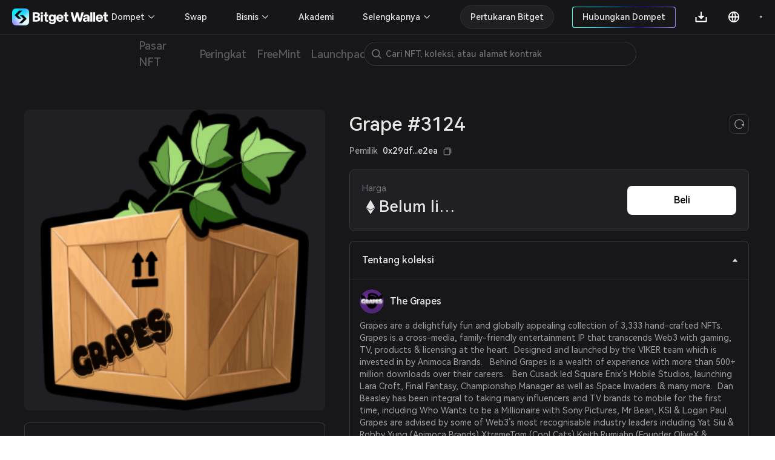

--- FILE ---
content_type: text/html; charset=utf-8
request_url: https://web3.bitget.com/id/nft/collection/eth/0xe1dc516b1486aba548eecd2947a11273518434a4/3124
body_size: 16062
content:
<!doctype html>
<html data-n-head-ssr lang="id" class="theme-dark  BG0" style="backgorund:#17171A;" data-n-head="%7B%22lang%22:%7B%22ssr%22:%22id%22%7D,%22class%22:%7B%22ssr%22:%22theme-dark%20%20BG0%22%7D,%22style%22:%7B%22ssr%22:%22backgorund:#17171A;%22%7D%7D">
  <head >
    <title>Grape #3124 - The Grapes | NFT Bitget</title><meta  charset="utf-8"><meta  name="baidu-site-verification" content="codeva-xbZ0Y5NioV"><meta  name="viewport" content="width=device-width, initial-scale=1.0, user-scalable=no, minimum-scale=1.0,maximum-scale=5.0"><meta  name="X-UA-Compatible" http-equiv="X-UA-Compatible" content="IE=edge,chrome=1"><meta  name="renderer" content="webkit"><meta  name="format-detection" content="telephone=no,email=no,address=no"><meta  name="og:url" content="&quot;https://web3.bitget.com/en/nft" data-shuvi-head="true"><meta  data-hid="og:title" name="og:title" property="og:title" content="Bitget NFT Market - Your One-stop NFT Trading Platform"><meta  data-hid="og:description" name="og:description" property="og:description" content="Try a seamless NFT trading experience with Bitget NFT Market, the first NFT marketplace on the blockchain to support NFT purchases with any token!"><meta  name="og:type" property="og:type" content="website"><meta  name="og:site_name" content="Bitget NFT"><meta  data-hid="twitter:title" name="twitter:title" property="twitter:title" content="Bitget NFT Market - Your One-stop NFT Trading Platform"><meta  name="twitter:site" content="Bitget NFT" property="twitter:site" data-shuvi-head="true"><meta  data-hid="twitter:description" name="twitter:description" property="twitter:description" content="Try a seamless NFT trading experience with Bitget NFT Market, the first NFT marketplace on the blockchain to support NFT purchases with any token!"><meta  data-hid="twitter:url" name="twitter:url" property="twitter:url" content="https://web3.bitget.com/en/nft"><meta  data-hid="twitter:card" name="twitter:card" property="twitter:card" content="summary_large_image"><meta  name="google-site-verification" content="1gFsFmRE1jrn3jJFkL9bcq9KxmfmcNlamjXzNvArFfs"><meta  data-hid="description" name="description" content="Lihat sifat unik dan langka dari The Grapes Grape #3124. Jelajahi dan dapatkan profil NFT The Grapes Anda sendiri di Bitget Wallet!"><meta  data-hid="keywords" name="keywords" content="NFT Bitget, The Grapes, NFT The Grapes, The GrapesGrape #3124, marketplace NFT, beli NFT The Grapes, harga Grape #3124, Grape #3124 untuk dijual"><meta  data-hid="robots" name="robots" content="noindex"><meta  name="og:title" content="Grape #3124 - The Grapes | NFT Bitget"><meta  name="og:description" content="Lihat sifat unik dan langka dari The Grapes Grape #3124. Jelajahi dan dapatkan profil NFT The Grapes Anda sendiri di Bitget Wallet!"><meta  name="twitter:title" content="Grape #3124 - The Grapes | NFT Bitget"><meta  name="twitter:description" content="Lihat sifat unik dan langka dari The Grapes Grape #3124. Jelajahi dan dapatkan profil NFT The Grapes Anda sendiri di Bitget Wallet!"><meta  name="twitter:card" content="summary_large_image"><meta  name="twitter:site" content="Bitget"><meta  name="og:type" content="website"><meta  name="og:site_name" content="Bitget"><meta  data-hid="og:image:src" content="https://s3.infcrypto.com/nft/1/abb6c9/750/abb6c9c465abff29bf2fb876d894664c.png?image=nft/1/abb6c9/abb6c9c465abff29bf2fb876d894664c.png&amp;size=750"><meta  data-hid="og:image" content="https://s3.infcrypto.com/nft/1/abb6c9/750/abb6c9c465abff29bf2fb876d894664c.png?image=nft/1/abb6c9/abb6c9c465abff29bf2fb876d894664c.png&amp;size=750"><meta  data-hid="og:image:alt" name="og:image:alt" content="Bitget Wallet, a Best Crpto Wallet"><meta  data-hid="twitter:image" name="twitter:image" content="https://s3.infcrypto.com/nft/1/abb6c9/750/abb6c9c465abff29bf2fb876d894664c.png?image=nft/1/abb6c9/abb6c9c465abff29bf2fb876d894664c.png&amp;size=750"><meta  data-hid="twitter:image:src" name="twitter:image:src" content="https://s3.infcrypto.com/nft/1/abb6c9/750/abb6c9c465abff29bf2fb876d894664c.png?image=nft/1/abb6c9/abb6c9c465abff29bf2fb876d894664c.png&amp;size=750"><meta  data-hid="twitter:image:alt" name="twitter:image:alt" content="Bitget Wallet, a Best Crpto Wallet"><link  rel="icon" type="image/x-icon" href="/favicon.ico"><link  rel="shortcut icon" type="image/x-icon" href="/favicon.ico"><link  rel="preconnect" href="https://cdn.bitkeep.vip"><link  rel="preconnect" href="https://static-web.jjdsn.vip"><link  rel="dns-prefetch" href="https://cdn.bitkeep.vip"><link  rel="dns-prefetch" href="https://static-web.jjdsn.vip"><link  rel="canonical" href="https://web3.bitget.com/id/nft/collection/eth/0xe1dc516b1486aba548eecd2947a11273518434a4/3124"><link  rel="alternate" hreflang="x-default" href="https://web3.bitget.com/en/nft/collection/eth/0xe1dc516b1486aba548eecd2947a11273518434a4/3124"><link  rel="alternate" hreflang="en" href="https://web3.bitget.com/en/nft/collection/eth/0xe1dc516b1486aba548eecd2947a11273518434a4/3124"><link  rel="alternate" hreflang="vi" href="https://web3.bitget.com/vi/nft/collection/eth/0xe1dc516b1486aba548eecd2947a11273518434a4/3124"><link  rel="alternate" hreflang="zh-Hans" href="https://web3.bitget.com/zh-CN/nft/collection/eth/0xe1dc516b1486aba548eecd2947a11273518434a4/3124"><link  rel="alternate" hreflang="zh-Hant" href="https://web3.bitget.com/zh-TC/nft/collection/eth/0xe1dc516b1486aba548eecd2947a11273518434a4/3124"><link  rel="alternate" hreflang="id" href="https://web3.bitget.com/id/nft/collection/eth/0xe1dc516b1486aba548eecd2947a11273518434a4/3124"><script  src="https://www.googletagmanager.com/gtag/js?id=G-BW4GVE68H3" async defer data-body="false"></script><script  data-hid="gtag2" type="text/javascript" charset="utf-8">
                window.dataLayer = window.dataLayer || [];
                function gtag(){dataLayer.push(arguments);}
                gtag('js', new Date());
                gtag('config', 'G-BW4GVE68H3');
              </script><script  data-hid="og:image" name="og:image" content="https://cdn.bitkeep.vip/operation/u_b_818f0b90-3380-11ee-ad93-67848689c3b0.png"></script><link rel="stylesheet" href="https://static-web.jjdsn.vip/c5e9b07aefdd37d75487226da84e016f/chunk-ant-design/e94b2682.css/ecf31c1702866a39.css"><link rel="stylesheet" href="https://static-web.jjdsn.vip/c5e9b07aefdd37d75487226da84e016f/vendors/app/ee821d74.css/f1a61f453940ddee.css"><link rel="stylesheet" href="https://static-web.jjdsn.vip/c5e9b07aefdd37d75487226da84e016f/app/01e7b97c.css/c2a76156bef24af8.css"><link rel="stylesheet" href="https://static-web.jjdsn.vip/c5e9b07aefdd37d75487226da84e016f/app/f90a411e.css/cd60b8f16460027a.css"><link rel="stylesheet" href="https://static-web.jjdsn.vip/c5e9b07aefdd37d75487226da84e016f/app/543a1a64.css/00c5565184b8de36.css"><link rel="stylesheet" href="https://static-web.jjdsn.vip/c5e9b07aefdd37d75487226da84e016f/app/89debc4e.css/a5b1ad398247d253.css"><link rel="stylesheet" href="https://static-web.jjdsn.vip/c5e9b07aefdd37d75487226da84e016f/app/496dcfb7.css/1e53f84894d25c67.css"><link rel="stylesheet" href="https://static-web.jjdsn.vip/c5e9b07aefdd37d75487226da84e016f/app/15581cf3.css/cb0275282c09a89a.css"><link rel="stylesheet" href="https://static-web.jjdsn.vip/c5e9b07aefdd37d75487226da84e016f/app/d0ae3f07.css/53499b4c26d22c03.css"><link rel="stylesheet" href="https://static-web.jjdsn.vip/c5e9b07aefdd37d75487226da84e016f/app/add718e3.css/6a0e9f0f09ebfaa9.css"><link rel="stylesheet" href="https://static-web.jjdsn.vip/c5e9b07aefdd37d75487226da84e016f/app/dbb47b06.css/a65e492f30a03092.css"><link rel="stylesheet" href="https://static-web.jjdsn.vip/c5e9b07aefdd37d75487226da84e016f/app/0ed91b23.css/a6841b9346a5aeb5.css"><link rel="stylesheet" href="https://static-web.jjdsn.vip/c5e9b07aefdd37d75487226da84e016f/app/c58100f2.css/2cf02dbfe9cdd670.css"><link rel="stylesheet" href="https://static-web.jjdsn.vip/c5e9b07aefdd37d75487226da84e016f/app/233d9e4a.css/30305dd4f94af543.css">
  </head>
  <body class="theme-dark" data-n-head="%7B%22class%22:%7B%22ssr%22:%22theme-dark%22%7D%7D">
    <div data-server-rendered="true" id="__nuxt"><div id="__layout"><div class="BG0 body_box" data-v-62721624><header class="header-container lineBG1" data-v-0905b146 data-v-62721624><div class="headerbox BG0blur" data-v-0905b146><div class="headleft" data-v-0905b146><div title="Bitget Wallet" data-v-0905b146><a href="/id" title="Bitget Wallet, a best crypto wallet" class="seo_href" data-v-0905b146><img src="https://static-web.jjdsn.vip/c5e9b07aefdd37d75487226da84e016f/img/bg_logo_light.054ab3ba7a05a8fc.png" alt="Bitget Wallet,  a best crypto wallet" class="BitkeepLogo light_icon" data-v-0905b146> <img src="https://static-web.jjdsn.vip/c5e9b07aefdd37d75487226da84e016f/img/bg_logo_dark.9f0c375dcd93479e.png" alt="Bitget Wallet,  a best crypto wallet" class="BitkeepLogo dark_icon" data-v-0905b146></a></div> <!----></div> <div class="headright" data-v-0905b146><ul class="list" data-v-0905b146><li style="display:none;" data-v-0905b146><div class="chainBox" data-v-0905b146><div class="chain-cur" data-v-0905b146><p class="text1" style="display:;" data-v-0905b146><img src="https://static-web.jjdsn.vip/c5e9b07aefdd37d75487226da84e016f/img/ETH.5a2d80cb254de068.png" alt="ETH" class="chainIcon" data-v-0905b146> <span class="jian" data-v-0905b146><img src="https://cdn.bitkeep.vip/u_b_00aa7b10-da7a-11eb-bd2f-03aa2946fb23.png" alt="triangle" class="light_icon" data-v-0905b146> <img src="[data-uri]" alt class="dark_icon" data-v-0905b146></span></p></div> <div class="chain-list more BG0 lineBG2" data-v-0905b146><ul data-v-0905b146><li class="chainItem text1" data-v-0905b146><img src="https://static-web.jjdsn.vip/c5e9b07aefdd37d75487226da84e016f/img/ETH.5a2d80cb254de068.png" alt="ETH" class="chainIcon" data-v-0905b146> <span data-v-0905b146>Ethereum</span></li><li class="chainItem text1" data-v-0905b146><img src="https://static-web.jjdsn.vip/c5e9b07aefdd37d75487226da84e016f/img/BNB.eb45ea78ec240175.png" alt="BNB" class="chainIcon" data-v-0905b146> <span data-v-0905b146>BNB Chain</span></li><li class="chainItem text1" data-v-0905b146><img src="https://static-web.jjdsn.vip/c5e9b07aefdd37d75487226da84e016f/img/POLYGON.b3ab7349fcc35d18.png" alt="POLYGON" class="chainIcon" data-v-0905b146> <span data-v-0905b146>Polygon</span></li><li class="chainItem text1" data-v-0905b146><img src="https://static-web.jjdsn.vip/c5e9b07aefdd37d75487226da84e016f/img/KLAY.01dd103f6ca84b01.png" alt="KLAY" class="chainIcon" data-v-0905b146> <span data-v-0905b146>Klay</span></li><li class="chainItem text1" data-v-0905b146><img src="https://static-web.jjdsn.vip/c5e9b07aefdd37d75487226da84e016f/img/HT.cabd491d65f7735e.png" alt="HT" class="chainIcon" data-v-0905b146> <span data-v-0905b146>Heco</span></li><li class="chainItem text1" data-v-0905b146><img src="https://static-web.jjdsn.vip/c5e9b07aefdd37d75487226da84e016f/img/ARBITRUM.f24b622deaa4623e.png" alt="ARBITRUM" class="chainIcon" data-v-0905b146> <span data-v-0905b146>Arbitrum</span></li><li class="chainItem text1" data-v-0905b146><img src="https://static-web.jjdsn.vip/c5e9b07aefdd37d75487226da84e016f/img/OPTIMISM.2b126c6ed9a105b8.png" alt="OPTIMISM" class="chainIcon" data-v-0905b146> <span data-v-0905b146>Optimism</span></li></ul></div></div></li> <li class="connectWalletBox" data-v-0905b146><div title="connectWallet" class="connectWallet" style="display:none;" data-v-0905b146><div class="content BG0 text1" data-v-0905b146>
                            Hubungkan Dompet
                        </div></div> <div title="address" class="connectWallet  text1" style="display:none;" data-v-0905b146><div class="content BG0 text1" data-v-0905b146><svg width="20" height="20" viewBox="0 0 20 20" fill="none" xmlns="http://www.w3.org/2000/svg" data-v-0905b146><path d="M3.36041 2.9375C3.04961 2.9375 2.75154 3.06097 2.53177 3.28073C2.312 3.5005 2.18854 3.79857 2.18854 4.10937V16.1211C2.18854 16.4319 2.312 16.73 2.53177 16.9497C2.75154 17.1695 3.04961 17.293 3.36041 17.293H16.685C16.9958 17.293 17.2939 17.1695 17.5137 16.9497C17.7334 16.73 17.8569 16.4319 17.8569 16.1211V13.441H13.3372C11.4989 13.441 9.98444 11.9631 9.97936 10.1248C9.97429 8.28652 11.468 6.78945 13.305 6.78945H17.8569V4.10937C17.8569 3.79857 17.7334 3.5005 17.5137 3.28073C17.2939 3.06097 16.9958 2.9375 16.685 2.9375H3.36041ZM13.305 8.18925C13.0505 8.18958 12.7987 8.24025 12.5639 8.33836C12.3291 8.43647 12.1161 8.58006 11.9371 8.76087C11.7581 8.94168 11.6166 9.15613 11.5209 9.39186C11.4251 9.62759 11.377 9.87994 11.3792 10.1344C11.3895 11.1945 12.2692 12.0412 13.3296 12.0412H18.0757C18.3657 12.0412 18.6439 11.926 18.8491 11.7209C19.0542 11.5157 19.1694 11.2375 19.1694 10.9475V9.283C19.1694 8.99292 19.0542 8.71472 18.8491 8.5096C18.6439 8.30449 18.3657 8.18925 18.0757 8.18925H13.305Z" fill="#FFFFFF" data-v-0905b146></path></svg>
                            
                        </div></div> <div class="Exitconnection BG0 lineBG2" style="display:none;" data-v-0905b146><div class="address" data-v-0905b146><span title="" class="text1" data-v-0905b146></span> <img src="https://static-web.jjdsn.vip/c5e9b07aefdd37d75487226da84e016f/img/copy_dark_icons.fd555d4dc97c9e26.svg" alt="copy" class="dark_icon" style="display:;" data-v-0905b146> <img src="https://static-web.jjdsn.vip/c5e9b07aefdd37d75487226da84e016f/img/copy_light_icons.ef48502e3df2b374.svg" alt="copy" class="light_icon" style="display:;" data-v-0905b146> <span class="text3 copyed" style="display:none;" data-v-0905b146>Disalin</span></div> <div title="NFT Aset" class="address text1" data-v-0905b146>
                            NFT Aset
                        </div><div title="Pesanan NFT" class="address text1" data-v-0905b146>
                            Pesanan NFT
                        </div><div title="Mint" class="address text1" data-v-0905b146>
                            Mint
                        </div><div title="Join the community" class="address text1" data-v-0905b146>
                            Join the community
                        </div> <div title="Berhenti" class="ExitBtn lineBG2" data-v-0905b146><img src="https://static-web.jjdsn.vip/c5e9b07aefdd37d75487226da84e016f/img/exit.68fc446ca3da1eec.svg" alt="exit" data-v-0905b146>
                            Berhenti
                        </div></div></li> <li title="Unduh" class="one-qrcode" data-v-0905b146><div title="Unduh" class="text1 downloadImg" data-v-0905b146><a title="Unduh" href="/id/wallet-download?type=0" class="seo_href text1" data-v-0905b146><svg width="24" height="24" viewBox="0 0 24 24" fill="none" xmlns="http://www.w3.org/2000/svg" data-v-0905b146><g clip-path="url(#clip0_12156_64990)" data-v-0905b146><path d="M12.95 10.1111H17.7L12 15.7778L6.3 10.1111H11.05V3.5H12.95V10.1111ZM4.4 18.6111H19.6V12H21.5V19.5556C21.5 19.806 21.3999 20.0463 21.2218 20.2234C21.0436 20.4005 20.802 20.5 20.55 20.5H3.45C3.19804 20.5 2.95641 20.4005 2.77825 20.2234C2.60009 20.0463 2.5 19.806 2.5 19.5556V12H4.4V18.6111Z" fill="#FFFFFF" data-v-0905b146></path></g> <defs data-v-0905b146><clipPath id="clip0_12156_64990" data-v-0905b146><rect width="24" height="24" fill="#FFFFFF" data-v-0905b146></rect></clipPath></defs></svg></a> <div class="one-erweima BG4" data-v-0905b146><div class="one-erweima-box lineBG2" data-v-0905b146><div data-v-0905b146><canvas></canvas></div></div> <div class="text1" data-v-0905b146>Pindai untuk mengunduh Aplikasi</div> <div class="one-download-btn BGCommon_black Common_white" data-v-0905b146>Opsi lainnya</div></div></div></li> <li data-v-0905b146><div class="language" data-v-0905b146><div class="language-cur" data-v-0905b146><p class="text1" data-v-0905b146><svg width="24" height="24" viewBox="0 0 24 24" fill="none" xmlns="http://www.w3.org/2000/svg" data-v-0905b146><g clip-path="url(#clip0_12156_64993)" data-v-0905b146><path d="M12 21C7.0293 21 3 16.9707 3 12C3 7.0293 7.0293 3 12 3C16.9707 3 21 7.0293 21 12C21 16.9707 16.9707 21 12 21ZM9.939 18.9003C9.05107 17.0169 8.53668 14.9792 8.4243 12.9H4.8558C5.03093 14.285 5.60453 15.5893 6.50691 16.6545C7.40929 17.7197 8.60161 18.4999 9.939 18.9003ZM10.227 12.9C10.3629 15.0951 10.9902 17.157 12 18.9768C13.0371 17.1089 13.6429 15.0325 13.773 12.9H10.227ZM19.1442 12.9H15.5757C15.4633 14.9792 14.9489 17.0169 14.061 18.9003C15.3984 18.4999 16.5907 17.7197 17.4931 16.6545C18.3955 15.5893 18.9691 14.285 19.1442 12.9ZM4.8558 11.1H8.4243C8.53668 9.02081 9.05107 6.98312 9.939 5.0997C8.60161 5.50009 7.40929 6.28028 6.50691 7.34547C5.60453 8.41065 5.03093 9.71499 4.8558 11.1ZM10.2279 11.1H13.7721C13.6423 8.96754 13.0368 6.89118 12 5.0232C10.9629 6.8911 10.3571 8.96747 10.227 11.1H10.2279ZM14.061 5.0997C14.9489 6.98312 15.4633 9.02081 15.5757 11.1H19.1442C18.9691 9.71499 18.3955 8.41065 17.4931 7.34547C16.5907 6.28028 15.3984 5.50009 14.061 5.0997Z" fill="#FFFFFF" data-v-0905b146></path></g> <defs data-v-0905b146><clipPath id="clip0_12156_64993" data-v-0905b146><rect width="24" height="24" fill="#FFFFFF" data-v-0905b146></rect></clipPath></defs></svg></p></div></div></li> <li title="theme" data-v-0905b146><img src="[data-uri]" alt="themelight" class="light_icon" data-v-0905b146> <img src="https://static-web.jjdsn.vip/c5e9b07aefdd37d75487226da84e016f/img/light.103060d464fd910a.svg" alt="themedark" class="dark_icon" data-v-0905b146></li> <li class="head_slidemenu" data-v-0905b146><img src="[data-uri]" alt="menu" class="light_icon" data-v-0905b146> <img src="[data-uri]" alt="menu" class="dark_icon" data-v-0905b146></li></ul> <div data-v-29813b18 data-v-0905b146><!----> <!----></div></div> <!----> <!----> <!----></div></header> <div style="width:100%;z-index:10;" data-v-428f7820 data-v-62721624><div><div class="row BG0 ant-row" data-v-428f7820><div class="content-box ant-col ant-col-xs-24 ant-col-sm-24 ant-col-md-24 ant-col-lg-24 ant-col-xl-24 ant-col-xxl-24" data-v-428f7820><div class="secondarynavigation" data-v-428f7820><div class="list" data-v-428f7820><div index="0" class="item" data-v-428f7820><div class="cur j_cur" data-v-428f7820><p title="Pasar NFT" data-v-428f7820><a title="Pasar NFT" href="/id/nft" class="seo_href text4" data-v-428f7820>
                                   Pasar NFT
                               </a></p></div></div><div index="1" class="item" data-v-428f7820><div class="cur j_cur" data-v-428f7820><p title="Peringkat" data-v-428f7820><a title="Peringkat" href="/id/nft/rankings" class="seo_href text4" data-v-428f7820>
                                   Peringkat
                               </a></p></div></div><div index="2" class="item" data-v-428f7820><div class="cur j_cur" data-v-428f7820><p title="FreeMint" data-v-428f7820><a title="FreeMint" href="/id/nft/freeMint" class="seo_href text4" data-v-428f7820>
                                   FreeMint
                               </a></p></div></div><div index="3" class="item" data-v-428f7820><div class="cur j_cur" data-v-428f7820><p title="Launchpad" data-v-428f7820><a title="Launchpad" href="/id/nft/INO" class="seo_href text4" data-v-428f7820>
                                   Launchpad
                               </a></p></div></div></div> <!----></div> <li title="search" class="searchIcon BG0" data-v-428f7820><img src="https://cdn.bitkeep.vip/u_b_cb5c4aa0-4eaf-11ed-a2bd-916a6f9d02f3.png" alt="" class="light_icon" data-v-428f7820> <img src="https://cdn.bitkeep.vip/u_b_df893d30-4eaf-11ed-a2bd-916a6f9d02f3.png" alt="" class="dark_icon" data-v-428f7820></li> <!----></div></div></div></div> <div class="bodycontent" data-v-62721624><div class="nftDetail" data-v-98b27f8a data-v-62721624><div class="nftDetailBox" data-v-98b27f8a><div class="nftDetailTop" data-v-98b27f8a><div class="nftDetailLeft" data-v-98b27f8a><div class="nftImg" data-v-98b27f8a><div class="icon-box BG0 BG1" style="background-image:url([data-uri]);width:100%;height:;background-size:120px;border-radius:8px;" data-v-639079b7 data-v-98b27f8a><div title="Grape #3124" class="icon" style="background-image:url(https://s3.infcrypto.com/p/nft/1/abb6c9/abb6c9c465abff29bf2fb876d894664c.png);width:100%;height:;border-radius:8px;display:none;" data-v-639079b7><!----></div> <!----> <!----> <img src="https://s3.infcrypto.com/p/nft/1/abb6c9/abb6c9c465abff29bf2fb876d894664c.png" alt="Grape #3124" style="display:none;" data-v-639079b7> <!----></div> <!----></div> <div role="tablist" class="BG0 TokenIDcollapsepanel  gameFiAttributes lineBG2 ant-collapse ant-collapse-icon-position-right" data-v-98b27f8a><div role="tablist" class="text1 lineBG2 ant-collapse-item ant-collapse-item-active" data-v-98b27f8a><div role="tab" tabIndex="0" aria-expanded="true" class="ant-collapse-header"><i aria-label="icon: caret-down" class="anticon anticon-caret-down ant-collapse-arrow" style="color:#E5E5E5;" data-v-98b27f8a><svg viewBox="0 0 1024 1024" focusable="false" data-icon="caret-down" width="1em" height="1em" fill="currentColor" aria-hidden="true" style="ms-transform:rotate(180deg);transform:rotate(180deg);"><path d="M840.4 300H183.6c-19.7 0-30.7 20.8-18.5 35l328.4 380.8c9.4 10.9 27.5 10.9 37 0L858.9 335c12.2-14.2 1.2-35-18.5-35z"></path></svg></i>Sifat (Traits)</div><div role="tabpanel" class="ant-collapse-content ant-collapse-content-active"><div class="ant-collapse-content-box"><ul class="nftAttribute" data-v-98b27f8a><li class="attributeEvery BG1 lineBG2" data-v-98b27f8a><p class="text2 first" data-v-98b27f8a>Base</p> <p class="text1 second" data-v-98b27f8a>Red</p> <p class="text2 third HarmonyOS_Sans_Regular" data-v-98b27f8a>10.38% memiliki sifat (trait) ini
                                </p></li><li class="attributeEvery BG1 lineBG2" data-v-98b27f8a><p class="text2 first" data-v-98b27f8a>Mouth</p> <p class="text1 second" data-v-98b27f8a>Cheese</p> <p class="text2 third HarmonyOS_Sans_Regular" data-v-98b27f8a>4.14% memiliki sifat (trait) ini
                                </p></li><li class="attributeEvery BG1 lineBG2" data-v-98b27f8a><p class="text2 first" data-v-98b27f8a>Grape</p> <p class="text1 second" data-v-98b27f8a>Yellow</p> <p class="text2 third HarmonyOS_Sans_Regular" data-v-98b27f8a>15.12% memiliki sifat (trait) ini
                                </p></li><li class="attributeEvery BG1 lineBG2" data-v-98b27f8a><p class="text2 first" data-v-98b27f8a>Pattern</p> <p class="text1 second" data-v-98b27f8a>Blank</p> <p class="text2 third HarmonyOS_Sans_Regular" data-v-98b27f8a>97.57% memiliki sifat (trait) ini
                                </p></li><li class="attributeEvery BG1 lineBG2" data-v-98b27f8a><p class="text2 first" data-v-98b27f8a>Head</p> <p class="text1 second" data-v-98b27f8a>Snow Headphones</p> <p class="text2 third HarmonyOS_Sans_Regular" data-v-98b27f8a>2.25% memiliki sifat (trait) ini
                                </p></li><li class="attributeEvery BG1 lineBG2" data-v-98b27f8a><p class="text2 first" data-v-98b27f8a>Tier</p> <p class="text1 second" data-v-98b27f8a>Common</p> <p class="text2 third HarmonyOS_Sans_Regular" data-v-98b27f8a>74.98% memiliki sifat (trait) ini
                                </p></li><li class="attributeEvery BG1 lineBG2" data-v-98b27f8a><p class="text2 first" data-v-98b27f8a>Eyes</p> <p class="text1 second" data-v-98b27f8a>Pins</p> <p class="text2 third HarmonyOS_Sans_Regular" data-v-98b27f8a>5.94% memiliki sifat (trait) ini
                                </p></li></ul></div></div></div></div></div> <div class="nftDetailRight" data-v-98b27f8a><div class="nftTitle text1" data-v-98b27f8a><div class="titlecontrent" data-v-98b27f8a><div class="nfttitle text1" data-v-98b27f8a>The Grapes <span class="collection_badgeType" data-v-93192c26 data-v-98b27f8a><!----> <!----> <!----> <!----> <!----> <!----></span></div>
                        Grape #3124
                    </div> <div class="refresh BG0 lineBG3" data-v-98b27f8a><img src="https://static-web.jjdsn.vip/c5e9b07aefdd37d75487226da84e016f/img/refresh_dark.ab09db0215a5b4e7.svg" alt="refresh" data-v-98b27f8a></div></div> <!----> <div class="nftStatus BG1 lineBG2" data-v-98b27f8a><div class="nftStatusLeft" data-v-98b27f8a><div class="priceText text3 HarmonyOS_Sans_Regular" data-v-98b27f8a>Harga
                            <!----></div> <p class="priceDoller" data-v-98b27f8a><img src="[data-uri]" alt="ETH" class="light_icon chainIcon" data-v-98b27f8a> <!----> <img src="[data-uri]" alt="ETH" class="dark_icon chainIcon" data-v-98b27f8a> <!----> <span class="text1 realPrice" style="margin:0px" data-v-98b27f8a>Belum listing</span> <!----></p></div> <div class="nftStatusRight" data-v-98b27f8a><!----> <div class="nftStatusRight-button" data-v-98b27f8a><!----> <!----> <!----> <!----> <!----></div></div></div> <div role="tablist" class="BG0 TokenIDcollapsepanel  gameFiAttributesh5 lineBG2 ant-collapse ant-collapse-icon-position-right" data-v-98b27f8a><div role="tablist" class="text1 lineBG2 ant-collapse-item ant-collapse-item-active" data-v-98b27f8a><div role="tab" tabIndex="0" aria-expanded="true" class="ant-collapse-header"><i aria-label="icon: caret-down" class="anticon anticon-caret-down ant-collapse-arrow" style="color:#E5E5E5;" data-v-98b27f8a><svg viewBox="0 0 1024 1024" focusable="false" data-icon="caret-down" width="1em" height="1em" fill="currentColor" aria-hidden="true" style="ms-transform:rotate(180deg);transform:rotate(180deg);"><path d="M840.4 300H183.6c-19.7 0-30.7 20.8-18.5 35l328.4 380.8c9.4 10.9 27.5 10.9 37 0L858.9 335c12.2-14.2 1.2-35-18.5-35z"></path></svg></i>Sifat (Traits)</div><div role="tabpanel" class="ant-collapse-content ant-collapse-content-active"><div class="ant-collapse-content-box"><ul class="h5-nftAttribute" data-v-98b27f8a><li class="attributeEvery BG1 lineBG2" data-v-98b27f8a><p class="text2 first" data-v-98b27f8a>Base</p> <p class="text1 second" data-v-98b27f8a>Red</p> <p class="text2 third HarmonyOS_Sans_Regular" data-v-98b27f8a>10.38% memiliki sifat (trait) ini
                                </p></li><li class="attributeEvery BG1 lineBG2" data-v-98b27f8a><p class="text2 first" data-v-98b27f8a>Mouth</p> <p class="text1 second" data-v-98b27f8a>Cheese</p> <p class="text2 third HarmonyOS_Sans_Regular" data-v-98b27f8a>4.14% memiliki sifat (trait) ini
                                </p></li><li class="attributeEvery BG1 lineBG2" data-v-98b27f8a><p class="text2 first" data-v-98b27f8a>Grape</p> <p class="text1 second" data-v-98b27f8a>Yellow</p> <p class="text2 third HarmonyOS_Sans_Regular" data-v-98b27f8a>15.12% memiliki sifat (trait) ini
                                </p></li><li class="attributeEvery BG1 lineBG2" data-v-98b27f8a><p class="text2 first" data-v-98b27f8a>Pattern</p> <p class="text1 second" data-v-98b27f8a>Blank</p> <p class="text2 third HarmonyOS_Sans_Regular" data-v-98b27f8a>97.57% memiliki sifat (trait) ini
                                </p></li><li class="attributeEvery BG1 lineBG2" data-v-98b27f8a><p class="text2 first" data-v-98b27f8a>Head</p> <p class="text1 second" data-v-98b27f8a>Snow Headphones</p> <p class="text2 third HarmonyOS_Sans_Regular" data-v-98b27f8a>2.25% memiliki sifat (trait) ini
                                </p></li><li class="attributeEvery BG1 lineBG2" data-v-98b27f8a><p class="text2 first" data-v-98b27f8a>Tier</p> <p class="text1 second" data-v-98b27f8a>Common</p> <p class="text2 third HarmonyOS_Sans_Regular" data-v-98b27f8a>74.98% memiliki sifat (trait) ini
                                </p></li><li class="attributeEvery BG1 lineBG2" data-v-98b27f8a><p class="text2 first" data-v-98b27f8a>Eyes</p> <p class="text1 second" data-v-98b27f8a>Pins</p> <p class="text2 third HarmonyOS_Sans_Regular" data-v-98b27f8a>5.94% memiliki sifat (trait) ini
                                </p></li></ul></div></div></div></div> <div role="tablist" class="BG0 TokenIDcollapsepanel lineBG2 ant-collapse ant-collapse-icon-position-right" data-v-98b27f8a><div role="tablist" class="text1 lineBG2 ant-collapse-item ant-collapse-item-active" data-v-98b27f8a><div role="tab" tabIndex="0" aria-expanded="true" class="ant-collapse-header"><i aria-label="icon: caret-down" class="anticon anticon-caret-down ant-collapse-arrow" style="color:#E5E5E5;" data-v-98b27f8a><svg viewBox="0 0 1024 1024" focusable="false" data-icon="caret-down" width="1em" height="1em" fill="currentColor" aria-hidden="true" style="ms-transform:rotate(180deg);transform:rotate(180deg);"><path d="M840.4 300H183.6c-19.7 0-30.7 20.8-18.5 35l328.4 380.8c9.4 10.9 27.5 10.9 37 0L858.9 335c12.2-14.2 1.2-35-18.5-35z"></path></svg></i>Tentang koleksi</div><div role="tabpanel" class="ant-collapse-content ant-collapse-content-active"><div class="ant-collapse-content-box"><div class="CollectionDetailsText" data-v-98b27f8a><div class="CollectionintroduceTitle text1" data-v-98b27f8a><div class="icon-box BG0 avart" style="background-image:url([data-uri]);width:40px;height:;background-size:20px;" data-v-639079b7 data-v-98b27f8a><div title="The Grapes" class="icon" style="background-image:url(https://cdn.bitkeep.vip/operation/u_b_e50c1020-002f-11ee-bacc-919edfd35710.png);width:40px;height:;display:none;" data-v-639079b7><!----></div> <!----> <!----> <img src="https://cdn.bitkeep.vip/operation/u_b_e50c1020-002f-11ee-bacc-919edfd35710.png" alt="The Grapes" style="display:none;" data-v-639079b7> <!----></div>
                                The Grapes
                                <span class="collection_badgeType" data-v-93192c26 data-v-98b27f8a><!----> <!----> <!----> <!----> <!----> <!----></span></div> <div class="Collectionintroduce text2 HarmonyOS_Sans_Regular" data-v-98b27f8a>Grapes are a delightfully fun and globally appealing collection of 3,333 hand-crafted NFTs.

Grapes is a cross-media, family-friendly entertainment IP that transcends Web3 with gaming, TV, products &amp; licensing at the heart.

Designed and launched by the VIKER team which is invested in by Animoca Brands. 

Behind Grapes is a wealth of experience with more than 500+ million downloads over their careers. 

Ben Cusack led Square Enix’s Mobile Studios, launching Lara Croft, Final Fantasy, Championship Manager as well as Space Invaders &amp; many more.

Dan Beasley has been integral to taking many influencers and TV brands to mobile for the first time, including Who Wants to be a Millionaire with Sony Pictures, Mr Bean, KSI &amp; Logan Paul. 

Grapes are advised by some of Web3’s most recognisable industry leaders including Yat Siu &amp; Robby Yung (Animoca Brands) XtremeTom (Cool Cats) Keith Rumjahn (Founder OliveX &amp; Memeland advisor) &amp; Sebastien Borget (The Sandbox)

Grape things are coming!</div></div></div></div></div></div> <div role="tablist" class="BG0 TokenIDcollapsepanel lineBG2 ant-collapse ant-collapse-icon-position-right" data-v-98b27f8a><div role="tablist" class="text1 lineBG2 ant-collapse-item ant-collapse-item-active" data-v-98b27f8a><div role="tab" tabIndex="0" aria-expanded="true" class="ant-collapse-header"><i aria-label="icon: caret-down" class="anticon anticon-caret-down ant-collapse-arrow" style="color:#E5E5E5;" data-v-98b27f8a><svg viewBox="0 0 1024 1024" focusable="false" data-icon="caret-down" width="1em" height="1em" fill="currentColor" aria-hidden="true" style="ms-transform:rotate(180deg);transform:rotate(180deg);"><path d="M840.4 300H183.6c-19.7 0-30.7 20.8-18.5 35l328.4 380.8c9.4 10.9 27.5 10.9 37 0L858.9 335c12.2-14.2 1.2-35-18.5-35z"></path></svg></i>Detail NFT</div><div role="tabpanel" class="ant-collapse-content ant-collapse-content-active"><div class="ant-collapse-content-box"><ul class="CollectionDetailsList" data-v-98b27f8a><li class="CollectionDetailsEvery" data-v-98b27f8a><p class="text2 HarmonyOS_Sans_Regular" data-v-98b27f8a>Kontrak</p> <p title="0xe1dc516b1486aba548eecd2947a11273518434a4" class="text2 HarmonyOS_Sans_Regular" data-v-98b27f8a>0xe1dc...34a4
                                    <img src="https://cdn.bitkeep.vip/u_b_506c8da0-eabe-11ec-8113-c94df49cd896.png" class="copy" data-v-98b27f8a></p></li> <li class="CollectionDetailsEvery" data-v-98b27f8a><p class="text2 HarmonyOS_Sans_Regular" data-v-98b27f8a>ID Token</p> <p title="3124" class="text2 HarmonyOS_Sans_Regular" data-v-98b27f8a>3124</p></li> <li class="CollectionDetailsEvery" data-v-98b27f8a><p class="text2 HarmonyOS_Sans_Regular" data-v-98b27f8a>Standar Token</p> <p title="ERC-721" class="text2 HarmonyOS_Sans_Regular" data-v-98b27f8a>ERC-721
                                </p></li> <li class="CollectionDetailsEvery" data-v-98b27f8a><p class="text2 HarmonyOS_Sans_Regular" data-v-98b27f8a>Mainnet</p> <p class="text2 HarmonyOS_Sans_Regular" data-v-98b27f8a>Ethereum</p></li> <!----> <!----></ul></div></div></div></div> <div role="tablist" class="BG0 TokenIDcollapsepanel lineBG2 ant-collapse ant-collapse-icon-position-right" data-v-98b27f8a><div role="tablist" class="text1 lineBG2 ant-collapse-item ant-collapse-item-active" data-v-98b27f8a><div role="tab" tabIndex="0" aria-expanded="true" class="ant-collapse-header"><i aria-label="icon: caret-down" class="anticon anticon-caret-down ant-collapse-arrow" style="color:#E5E5E5;" data-v-98b27f8a><svg viewBox="0 0 1024 1024" focusable="false" data-icon="caret-down" width="1em" height="1em" fill="currentColor" aria-hidden="true" style="ms-transform:rotate(180deg);transform:rotate(180deg);"><path d="M840.4 300H183.6c-19.7 0-30.7 20.8-18.5 35l328.4 380.8c9.4 10.9 27.5 10.9 37 0L858.9 335c12.2-14.2 1.2-35-18.5-35z"></path></svg></i>Riwayat</div><div role="tabpanel" class="ant-collapse-content ant-collapse-content-active"><div class="ant-collapse-content-box"><!----> <div class="CollectionDetails transactionHistory_h5 BG0" data-v-98b27f8a><!----></div></div></div></div></div></div></div> <div class="nftDetailBottom" data-v-98b27f8a><div class="CollectionText text1" data-v-98b27f8a>Rekomendasi</div> <div class="Collectionlist" data-v-98b27f8a><div class="nftCard lineBG2" data-v-98b27f8a><a href="/id/nft/collection/eth/0xe1dc516b1486aba548eecd2947a11273518434a4/1829" data-v-98b27f8a><div class="nftDetailImg" data-v-98b27f8a><div class="icon-box BG0" style="background-image:url([data-uri]);width:100%;height:;background-size:60px;border-radius:12px 12px 0px 0px;" data-v-639079b7 data-v-98b27f8a><div title="The Grapes1829" class="icon" style="background-image:url(https://s3.infcrypto.com/nft/1/eaffc0/375/eaffc027a547430526e5ab20deb1fe45.png?image=nft/1/eaffc0/eaffc027a547430526e5ab20deb1fe45.png&amp;size=375);width:100%;height:;border-radius:12px 12px 0px 0px;display:none;" data-v-639079b7><!----></div> <!----> <!----> <img src="https://s3.infcrypto.com/nft/1/eaffc0/375/eaffc027a547430526e5ab20deb1fe45.png?image=nft/1/eaffc0/eaffc027a547430526e5ab20deb1fe45.png&amp;size=375" alt="The Grapes1829" style="display:none;" data-v-639079b7> <!----></div> <!----> <!----></div> <div class="nftText" data-v-98b27f8a><div title="The Grapes" class="nftTitle text3" data-v-98b27f8a><span class="Titletext text3" data-v-98b27f8a>The Grapes</span> <span class="collection_badgeType" data-v-93192c26 data-v-98b27f8a><!----> <!----> <!----> <!----> <!----> <!----></span></div> <div class="nftId text1" data-v-98b27f8a>#1829</div> <div class="nftPrice" data-v-98b27f8a><span data-v-98b27f8a><img src="[data-uri]" alt="ETH" class="light_icon Mainnet_BG" data-v-98b27f8a> <img src="[data-uri]" alt="ETH" class="dark_icon Mainnet_BG" data-v-98b27f8a></span> <span class="text1" data-v-98b27f8a>0.057</span> <span class="text3 HarmonyOS_Sans_Regular" data-v-98b27f8a>~$</span> <!----></div></div></a></div><div class="nftCard lineBG2" data-v-98b27f8a><a href="/id/nft/collection/eth/0xe1dc516b1486aba548eecd2947a11273518434a4/2067" data-v-98b27f8a><div class="nftDetailImg" data-v-98b27f8a><div class="icon-box BG0" style="background-image:url([data-uri]);width:100%;height:;background-size:60px;border-radius:12px 12px 0px 0px;" data-v-639079b7 data-v-98b27f8a><div title="The Grapes2067" class="icon" style="background-image:url(https://s3.infcrypto.com/nft/1/9cb8db/375/9cb8dbf437d053c2ab6b8a1d4be50c7e.png?image=nft/1/9cb8db/9cb8dbf437d053c2ab6b8a1d4be50c7e.png&amp;size=375);width:100%;height:;border-radius:12px 12px 0px 0px;display:none;" data-v-639079b7><!----></div> <!----> <!----> <img src="https://s3.infcrypto.com/nft/1/9cb8db/375/9cb8dbf437d053c2ab6b8a1d4be50c7e.png?image=nft/1/9cb8db/9cb8dbf437d053c2ab6b8a1d4be50c7e.png&amp;size=375" alt="The Grapes2067" style="display:none;" data-v-639079b7> <!----></div> <!----> <!----></div> <div class="nftText" data-v-98b27f8a><div title="The Grapes" class="nftTitle text3" data-v-98b27f8a><span class="Titletext text3" data-v-98b27f8a>The Grapes</span> <span class="collection_badgeType" data-v-93192c26 data-v-98b27f8a><!----> <!----> <!----> <!----> <!----> <!----></span></div> <div class="nftId text1" data-v-98b27f8a>#2067</div> <div class="nftPrice" data-v-98b27f8a><span data-v-98b27f8a><img src="[data-uri]" alt="ETH" class="light_icon Mainnet_BG" data-v-98b27f8a> <img src="[data-uri]" alt="ETH" class="dark_icon Mainnet_BG" data-v-98b27f8a></span> <span class="text1" data-v-98b27f8a>0.0849501</span> <span class="text3 HarmonyOS_Sans_Regular" data-v-98b27f8a>~$</span> <!----></div></div></a></div><div class="nftCard lineBG2" data-v-98b27f8a><a href="/id/nft/collection/eth/0xe1dc516b1486aba548eecd2947a11273518434a4/809" data-v-98b27f8a><div class="nftDetailImg" data-v-98b27f8a><div class="icon-box BG0" style="background-image:url([data-uri]);width:100%;height:;background-size:60px;border-radius:12px 12px 0px 0px;" data-v-639079b7 data-v-98b27f8a><div title="The Grapes809" class="icon" style="background-image:url(https://s3.infcrypto.com/nft/1/8117fc/375/8117fced9d8860a536137efc9999b0a6.png?image=nft/1/8117fc/8117fced9d8860a536137efc9999b0a6.png&amp;size=375);width:100%;height:;border-radius:12px 12px 0px 0px;display:none;" data-v-639079b7><!----></div> <!----> <!----> <img src="https://s3.infcrypto.com/nft/1/8117fc/375/8117fced9d8860a536137efc9999b0a6.png?image=nft/1/8117fc/8117fced9d8860a536137efc9999b0a6.png&amp;size=375" alt="The Grapes809" style="display:none;" data-v-639079b7> <!----></div> <!----> <!----></div> <div class="nftText" data-v-98b27f8a><div title="The Grapes" class="nftTitle text3" data-v-98b27f8a><span class="Titletext text3" data-v-98b27f8a>The Grapes</span> <span class="collection_badgeType" data-v-93192c26 data-v-98b27f8a><!----> <!----> <!----> <!----> <!----> <!----></span></div> <div class="nftId text1" data-v-98b27f8a>#809</div> <div class="nftPrice" data-v-98b27f8a><span data-v-98b27f8a><img src="[data-uri]" alt="ETH" class="light_icon Mainnet_BG" data-v-98b27f8a> <img src="[data-uri]" alt="ETH" class="dark_icon Mainnet_BG" data-v-98b27f8a></span> <span class="text1" data-v-98b27f8a>0.0849501</span> <span class="text3 HarmonyOS_Sans_Regular" data-v-98b27f8a>~$</span> <!----></div></div></a></div><div class="nftCard lineBG2" data-v-98b27f8a><a href="/id/nft/collection/eth/0xe1dc516b1486aba548eecd2947a11273518434a4/336" data-v-98b27f8a><div class="nftDetailImg" data-v-98b27f8a><div class="icon-box BG0" style="background-image:url([data-uri]);width:100%;height:;background-size:60px;border-radius:12px 12px 0px 0px;" data-v-639079b7 data-v-98b27f8a><div title="The Grapes336" class="icon" style="background-image:url(https://s3.infcrypto.com/nft/1/e1f83e/375/e1f83ec51334525a1bbedc396b253a71.png?image=nft/1/e1f83e/e1f83ec51334525a1bbedc396b253a71.png&amp;size=375);width:100%;height:;border-radius:12px 12px 0px 0px;display:none;" data-v-639079b7><!----></div> <!----> <!----> <img src="https://s3.infcrypto.com/nft/1/e1f83e/375/e1f83ec51334525a1bbedc396b253a71.png?image=nft/1/e1f83e/e1f83ec51334525a1bbedc396b253a71.png&amp;size=375" alt="The Grapes336" style="display:none;" data-v-639079b7> <!----></div> <!----> <!----></div> <div class="nftText" data-v-98b27f8a><div title="The Grapes" class="nftTitle text3" data-v-98b27f8a><span class="Titletext text3" data-v-98b27f8a>The Grapes</span> <span class="collection_badgeType" data-v-93192c26 data-v-98b27f8a><!----> <!----> <!----> <!----> <!----> <!----></span></div> <div class="nftId text1" data-v-98b27f8a>#336</div> <div class="nftPrice" data-v-98b27f8a><span data-v-98b27f8a><img src="[data-uri]" alt="ETH" class="light_icon Mainnet_BG" data-v-98b27f8a> <img src="[data-uri]" alt="ETH" class="dark_icon Mainnet_BG" data-v-98b27f8a></span> <span class="text1" data-v-98b27f8a>0.098</span> <span class="text3 HarmonyOS_Sans_Regular" data-v-98b27f8a>~$</span> <!----></div></div></a></div><div class="nftCard lineBG2" data-v-98b27f8a><a href="/id/nft/collection/eth/0xe1dc516b1486aba548eecd2947a11273518434a4/818" data-v-98b27f8a><div class="nftDetailImg" data-v-98b27f8a><div class="icon-box BG0" style="background-image:url([data-uri]);width:100%;height:;background-size:60px;border-radius:12px 12px 0px 0px;" data-v-639079b7 data-v-98b27f8a><div title="The Grapes818" class="icon" style="background-image:url(https://s3.infcrypto.com/nft/1/d38450/375/d38450d86fd252b559136759d556117c.png?image=nft/1/d38450/d38450d86fd252b559136759d556117c.png&amp;size=375);width:100%;height:;border-radius:12px 12px 0px 0px;display:none;" data-v-639079b7><!----></div> <!----> <!----> <img src="https://s3.infcrypto.com/nft/1/d38450/375/d38450d86fd252b559136759d556117c.png?image=nft/1/d38450/d38450d86fd252b559136759d556117c.png&amp;size=375" alt="The Grapes818" style="display:none;" data-v-639079b7> <!----></div> <!----> <!----></div> <div class="nftText" data-v-98b27f8a><div title="The Grapes" class="nftTitle text3" data-v-98b27f8a><span class="Titletext text3" data-v-98b27f8a>The Grapes</span> <span class="collection_badgeType" data-v-93192c26 data-v-98b27f8a><!----> <!----> <!----> <!----> <!----> <!----></span></div> <div class="nftId text1" data-v-98b27f8a>#818</div> <div class="nftPrice" data-v-98b27f8a><span data-v-98b27f8a><img src="[data-uri]" alt="ETH" class="light_icon Mainnet_BG" data-v-98b27f8a> <img src="[data-uri]" alt="ETH" class="dark_icon Mainnet_BG" data-v-98b27f8a></span> <span class="text1" data-v-98b27f8a>0.088</span> <span class="text3 HarmonyOS_Sans_Regular" data-v-98b27f8a>~$</span> <!----></div></div></a></div></div> <div class="viewAll " data-v-98b27f8a><a href="/id/nft/collection/eth/0xe1dc516b1486aba548eecd2947a11273518434a4" class="viewAllBtn BG1 lineBG2 text1 ant-btn" data-v-98b27f8a><span>Lihat Semua</span></a></div></div></div> <!----><!----><!----><!----><!----><!----><!----><!----><!----><!----><!----><!----><!----> <!----></div></div> <!----></div></div></div><script>window.__NUXT__=(function(a,b,c,d,e,f,g,h,i,j,k,l,m,n,o,p,q,r,s,t,u,v,w,x,y,z,A,B,C,D,E,F,G,H,I,J,K,L,M,N,O,P,Q,R,S,T,U,V,W,X,Y,Z,_,$,aa,ab,ac,ad,ae,af,ag,ah,ai,aj,ak,al,am,an){return {layout:"NFTMarket\u002Fdefault",data:[{params:{language:Q,chain:f,contract:l,tokenID:v},query:{},serveraddress:c,nftInfo:{token_id:v,name:R,token_name:R,meta_url:"https:\u002F\u002Fs3.infcrypto.com\u002Fnft\u002F1\u002Fabb6c9\u002F750\u002Fabb6c9c465abff29bf2fb876d894664c.png?image=nft\u002F1\u002Fabb6c9\u002Fabb6c9c465abff29bf2fb876d894664c.png&size=750",properties:[{display_type:d,max_value:d,name:w,order:d,trait_count:b,trait_type:x,type:x,value:w,type_old:x,name_old:w,count:"346",total:g,percent:10.38},{display_type:d,max_value:d,name:y,order:d,trait_count:b,trait_type:z,type:z,value:y,type_old:z,name_old:y,count:"138",total:g,percent:4.14},{display_type:d,max_value:d,name:A,order:d,trait_count:b,trait_type:B,type:B,value:A,type_old:B,name_old:A,count:"504",total:g,percent:15.12},{display_type:d,max_value:d,name:C,order:d,trait_count:b,trait_type:D,type:D,value:C,type_old:D,name_old:C,count:"3252",total:g,percent:97.57},{display_type:d,max_value:d,name:E,order:d,trait_count:b,trait_type:F,type:F,value:E,type_old:F,name_old:E,count:"75",total:g,percent:2.25},{display_type:d,max_value:d,name:G,order:d,trait_count:b,trait_type:H,type:H,value:G,type_old:H,name_old:G,count:"2499",total:g,percent:74.98},{display_type:d,max_value:d,name:I,order:d,trait_count:b,trait_type:J,type:J,value:I,type_old:J,name_old:I,count:"198",total:g,percent:5.94}],contract:l,token_type:h,chain:f,channelUrl:c,channelName:c,share_url:"https:\u002F\u002Fweb3.bitget.cloud\u002Fid\u002Fnft\u002Fcollection\u002Feth\u002F0xe1dc516b1486aba548eecd2947a11273518434a4\u002F3124",avatar_url:m,title:j,platformWebsite:c,icon_origin:"https:\u002F\u002Fs3.infcrypto.com\u002Fp\u002Fnft\u002F1\u002Fabb6c9\u002Fabb6c9c465abff29bf2fb876d894664c.png",categories_tag:[],about:"Grapes are a delightfully fun and globally appealing collection of 3,333 hand-crafted NFTs.\r\n\r\nGrapes is a cross-media, family-friendly entertainment IP that transcends Web3 with gaming, TV, products & licensing at the heart.\r\n\r\nDesigned and launched by the VIKER team which is invested in by Animoca Brands. \r\n\r\nBehind Grapes is a wealth of experience with more than 500+ million downloads over their careers. \r\n\r\nBen Cusack led Square Enix’s Mobile Studios, launching Lara Croft, Final Fantasy, Championship Manager as well as Space Invaders & many more.\r\n\r\nDan Beasley has been integral to taking many influencers and TV brands to mobile for the first time, including Who Wants to be a Millionaire with Sony Pictures, Mr Bean, KSI & Logan Paul. \r\n\r\nGrapes are advised by some of Web3’s most recognisable industry leaders including Yat Siu & Robby Yung (Animoca Brands) XtremeTom (Cool Cats) Keith Rumjahn (Founder OliveX & Memeland advisor) & Sebastien Borget (The Sandbox)\r\n\r\nGrape things are coming!",total:g,floor_price:n,traded:"11.1K",backgroundUrl:"https:\u002F\u002Fcdn.bitkeep.vip\u002Foperation\u002Fu_b_05a147b0-0030-11ee-bacc-919edfd35710.png",tokenStandard:h,isEthSide:o,contract_scan_url:"https:\u002F\u002Fetherscan.io\u002Fnft\u002F0xe1dc516b1486aba548eecd2947a11273518434a4\u002F3124",sell_url:"https:\u002F\u002Fopensea.io\u002F?utm_source=BitgetWallet&source=BitgetWallet",file_type:c,isNotSupportedDisplay:b,collection_badge:b},transactionList:[],collectionlist:{total:35,list:[{id:"eaffc027a547430526e5ab20deb1fe45",contract:l,token_id:"1829",name:K,token_uri:"https:\u002F\u002Fgrapesnft.s3.eu-west-2.amazonaws.com\u002Fmetadata_v2\u002F1829",icon:S,icon_cdn:T,file_type:c,width:b,height:b,properties:"[{\"display_type\":null,\"max_value\":null,\"name\":\"Wink\",\"order\":null,\"trait_count\":0,\"trait_type\":\"Eyes\",\"type\":\"Eyes\",\"value\":\"Wink\",\"type_old\":\"Eyes\",\"name_old\":\"Wink\",\"count\":\"186\",\"total\":3333,\"percent\":5.58},{\"display_type\":null,\"max_value\":null,\"name\":\"Brown Mohawk\",\"order\":null,\"trait_count\":0,\"trait_type\":\"Head\",\"type\":\"Head\",\"value\":\"Brown Mohawk\",\"type_old\":\"Head\",\"name_old\":\"Brown Mohawk\",\"count\":70,\"total\":3333,\"percent\":2.1},{\"display_type\":null,\"max_value\":null,\"name\":\"Red\",\"order\":null,\"trait_count\":0,\"trait_type\":\"Base\",\"type\":\"Base\",\"value\":\"Red\",\"type_old\":\"Base\",\"name_old\":\"Red\",\"count\":346,\"total\":3333,\"percent\":10.38},{\"display_type\":null,\"max_value\":null,\"name\":\"Violet\",\"order\":null,\"trait_count\":0,\"trait_type\":\"Grape\",\"type\":\"Grape\",\"value\":\"Violet\",\"type_old\":\"Grape\",\"name_old\":\"Violet\",\"count\":505,\"total\":3333,\"percent\":15.15},{\"display_type\":null,\"max_value\":null,\"name\":\"Blank\",\"order\":null,\"trait_count\":0,\"trait_type\":\"Pattern\",\"type\":\"Pattern\",\"value\":\"Blank\",\"type_old\":\"Pattern\",\"name_old\":\"Blank\",\"count\":\"3252\",\"total\":3333,\"percent\":97.57},{\"display_type\":null,\"max_value\":null,\"name\":\"Wobble\",\"order\":null,\"trait_count\":0,\"trait_type\":\"Mouth\",\"type\":\"Mouth\",\"value\":\"Wobble\",\"type_old\":\"Mouth\",\"name_old\":\"Wobble\",\"count\":125,\"total\":3333,\"percent\":3.75},{\"display_type\":null,\"max_value\":null,\"name\":\"Common\",\"order\":null,\"trait_count\":0,\"trait_type\":\"Tier\",\"type\":\"Tier\",\"value\":\"Common\",\"type_old\":\"Tier\",\"name_old\":\"Common\",\"count\":\"2499\",\"total\":3333,\"percent\":74.98}]",last_price:p,symbol:f,sort:b,have_uri:u,status:e,create_time:"2023-05-31 22:24:02",update_time:L,esId:"baa56abc9e0d534997e3b0325cc40fd3",items_number:g,chain:f,have_icon_cdn:e,price_source:q,current_price:"0.057",icon_un_download:"https:\u002F\u002Fi.seadn.io\u002Fs\u002Fraw\u002Ffiles\u002F980eb7b719cf162d55f0771f76b05408.png?w=500&auto=format",token_name:K,icon_origin:T,floor_price:n,traded:r,tags:[],contract_name:j,token_type:h,vip:b,is_reveal:e,channel:s,domain:c,isNotSupportedDisplay:b,showTokenName:K,collection_badge:b,title:j,meta_url:S,tokenStandard:h,total:c,price_source_url:k,platformImage:k,assetsState:c,symbol_icon:t,collection_icon:m,play:i},{id:"9cb8dbf437d053c2ab6b8a1d4be50c7e",contract:l,token_id:"2067",name:M,token_uri:"https:\u002F\u002Fgrapesnft.s3.eu-west-2.amazonaws.com\u002Fmetadata_v2\u002F2067",icon:U,icon_cdn:V,file_type:c,width:b,height:b,properties:"[{\"display_type\":null,\"max_value\":null,\"name\":\"Ouch\",\"order\":null,\"trait_count\":0,\"trait_type\":\"Eyes\",\"type\":\"Eyes\",\"value\":\"Ouch\",\"type_old\":\"Eyes\",\"name_old\":\"Ouch\",\"count\":190,\"total\":3333,\"percent\":5.7},{\"display_type\":null,\"max_value\":null,\"name\":\"Green\",\"order\":null,\"trait_count\":0,\"trait_type\":\"Base\",\"type\":\"Base\",\"value\":\"Green\",\"type_old\":\"Base\",\"name_old\":\"Green\",\"count\":\"354\",\"total\":3333,\"percent\":10.62},{\"display_type\":null,\"max_value\":null,\"name\":\"Yellow\",\"order\":null,\"trait_count\":0,\"trait_type\":\"Grape\",\"type\":\"Grape\",\"value\":\"Yellow\",\"type_old\":\"Grape\",\"name_old\":\"Yellow\",\"count\":504,\"total\":3333,\"percent\":15.12},{\"display_type\":null,\"max_value\":null,\"name\":\"Blank\",\"order\":null,\"trait_count\":0,\"trait_type\":\"Pattern\",\"type\":\"Pattern\",\"value\":\"Blank\",\"type_old\":\"Pattern\",\"name_old\":\"Blank\",\"count\":\"3252\",\"total\":3333,\"percent\":97.57},{\"display_type\":null,\"max_value\":null,\"name\":\"Snarl Small\",\"order\":null,\"trait_count\":0,\"trait_type\":\"Mouth\",\"type\":\"Mouth\",\"value\":\"Snarl Small\",\"type_old\":\"Mouth\",\"name_old\":\"Snarl Small\",\"count\":128,\"total\":3333,\"percent\":3.84},{\"display_type\":null,\"max_value\":null,\"name\":\"Dark Unicorn\",\"order\":null,\"trait_count\":0,\"trait_type\":\"Head\",\"type\":\"Head\",\"value\":\"Dark Unicorn\",\"type_old\":\"Head\",\"name_old\":\"Dark Unicorn\",\"count\":65,\"total\":3333,\"percent\":1.95},{\"display_type\":null,\"max_value\":null,\"name\":\"Common\",\"order\":null,\"trait_count\":0,\"trait_type\":\"Tier\",\"type\":\"Tier\",\"value\":\"Common\",\"type_old\":\"Tier\",\"name_old\":\"Common\",\"count\":\"2499\",\"total\":3333,\"percent\":74.98}]",last_price:p,symbol:f,sort:b,have_uri:u,status:e,create_time:"2023-05-31 22:51:38",update_time:"2024-05-16 18:59:00",esId:"406fb9f843a9625dddf144e271c9b9fc",items_number:g,chain:f,have_icon_cdn:e,price_source:q,current_price:W,icon_un_download:"https:\u002F\u002Fi.seadn.io\u002Fs\u002Fraw\u002Ffiles\u002F53691c1525a173f2d817112f70ebd8a7.png?w=500&auto=format",token_name:M,icon_origin:V,floor_price:n,traded:r,tags:[],contract_name:j,token_type:h,vip:b,is_reveal:e,channel:s,domain:c,isNotSupportedDisplay:b,showTokenName:M,collection_badge:b,title:j,meta_url:U,tokenStandard:h,total:c,price_source_url:k,platformImage:k,assetsState:c,symbol_icon:t,collection_icon:m,play:i},{id:"8117fced9d8860a536137efc9999b0a6",contract:l,token_id:"809",name:N,token_uri:"https:\u002F\u002Fgrapesnft.s3.eu-west-2.amazonaws.com\u002Fmetadata_v2\u002F809",icon:X,icon_cdn:Y,file_type:c,width:b,height:b,properties:"[{\"display_type\":null,\"max_value\":null,\"name\":\"Red\",\"order\":null,\"trait_count\":0,\"trait_type\":\"Grape\",\"type\":\"Grape\",\"value\":\"Red\",\"type_old\":\"Grape\",\"name_old\":\"Red\",\"count\":533,\"total\":3333,\"percent\":15.99},{\"display_type\":null,\"max_value\":null,\"name\":\"Yah\",\"order\":null,\"trait_count\":0,\"trait_type\":\"Mouth\",\"type\":\"Mouth\",\"value\":\"Yah\",\"type_old\":\"Mouth\",\"name_old\":\"Yah\",\"count\":98,\"total\":3333,\"percent\":2.94},{\"display_type\":null,\"max_value\":null,\"name\":\"Green\",\"order\":null,\"trait_count\":0,\"trait_type\":\"Base\",\"type\":\"Base\",\"value\":\"Green\",\"type_old\":\"Base\",\"name_old\":\"Green\",\"count\":354,\"total\":3333,\"percent\":10.62},{\"display_type\":null,\"max_value\":null,\"name\":\"Blank\",\"order\":null,\"trait_count\":0,\"trait_type\":\"Pattern\",\"type\":\"Pattern\",\"value\":\"Blank\",\"type_old\":\"Pattern\",\"name_old\":\"Blank\",\"count\":3252,\"total\":3333,\"percent\":97.57},{\"display_type\":null,\"max_value\":null,\"name\":\"Silver Halo\",\"order\":null,\"trait_count\":0,\"trait_type\":\"Head\",\"type\":\"Head\",\"value\":\"Silver Halo\",\"type_old\":\"Head\",\"name_old\":\"Silver Halo\",\"count\":58,\"total\":3333,\"percent\":1.74},{\"display_type\":null,\"max_value\":null,\"name\":\"Common\",\"order\":null,\"trait_count\":0,\"trait_type\":\"Tier\",\"type\":\"Tier\",\"value\":\"Common\",\"type_old\":\"Tier\",\"name_old\":\"Common\",\"count\":2499,\"total\":3333,\"percent\":74.98},{\"display_type\":null,\"max_value\":null,\"name\":\"Pins\",\"order\":null,\"trait_count\":0,\"trait_type\":\"Eyes\",\"type\":\"Eyes\",\"value\":\"Pins\",\"type_old\":\"Eyes\",\"name_old\":\"Pins\",\"count\":198,\"total\":3333,\"percent\":5.94}]",last_price:p,symbol:f,sort:b,have_uri:u,status:e,create_time:Z,update_time:L,esId:"47621796aedfabae87823c8e70670c42",items_number:g,chain:f,have_icon_cdn:e,price_source:q,current_price:W,icon_un_download:"https:\u002F\u002Fi.seadn.io\u002Fs\u002Fraw\u002Ffiles\u002F45bb5548e6d39b97a8151d3e4ba39003.png?w=500&auto=format",token_name:N,icon_origin:Y,floor_price:n,traded:r,tags:[],contract_name:j,token_type:h,vip:b,is_reveal:e,channel:s,domain:c,isNotSupportedDisplay:b,showTokenName:N,collection_badge:b,title:j,meta_url:X,tokenStandard:h,total:c,price_source_url:k,platformImage:k,assetsState:c,symbol_icon:t,collection_icon:m,play:i},{id:"e1f83ec51334525a1bbedc396b253a71",contract:l,token_id:"336",name:O,token_uri:"https:\u002F\u002Fgrapesnft.s3.eu-west-2.amazonaws.com\u002Fmetadata_v2\u002F336",icon:_,icon_cdn:$,file_type:c,width:b,height:b,properties:"[{\"display_type\":null,\"max_value\":null,\"name\":\"Blonde Mullet\",\"order\":null,\"trait_count\":0,\"trait_type\":\"Head\",\"type\":\"Head\",\"value\":\"Blonde Mullet\",\"type_old\":\"Head\",\"name_old\":\"Blonde Mullet\",\"count\":75,\"total\":3333,\"percent\":2.25},{\"display_type\":null,\"max_value\":null,\"name\":\"Champagne\",\"order\":null,\"trait_count\":0,\"trait_type\":\"Grape\",\"type\":\"Grape\",\"value\":\"Champagne\",\"type_old\":\"Grape\",\"name_old\":\"Champagne\",\"count\":510,\"total\":3333,\"percent\":15.3},{\"display_type\":null,\"max_value\":null,\"name\":\"Cheeky\",\"order\":null,\"trait_count\":0,\"trait_type\":\"Eyes\",\"type\":\"Eyes\",\"value\":\"Cheeky\",\"type_old\":\"Eyes\",\"name_old\":\"Cheeky\",\"count\":168,\"total\":3333,\"percent\":5.04},{\"display_type\":null,\"max_value\":null,\"name\":\"Blank\",\"order\":null,\"trait_count\":0,\"trait_type\":\"Pattern\",\"type\":\"Pattern\",\"value\":\"Blank\",\"type_old\":\"Pattern\",\"name_old\":\"Blank\",\"count\":\"3252\",\"total\":3333,\"percent\":97.57},{\"display_type\":null,\"max_value\":null,\"name\":\"Yellow\",\"order\":null,\"trait_count\":0,\"trait_type\":\"Base\",\"type\":\"Base\",\"value\":\"Yellow\",\"type_old\":\"Base\",\"name_old\":\"Yellow\",\"count\":\"391\",\"total\":3333,\"percent\":11.73},{\"display_type\":null,\"max_value\":null,\"name\":\"Common\",\"order\":null,\"trait_count\":0,\"trait_type\":\"Tier\",\"type\":\"Tier\",\"value\":\"Common\",\"type_old\":\"Tier\",\"name_old\":\"Common\",\"count\":\"2499\",\"total\":3333,\"percent\":74.98},{\"display_type\":null,\"max_value\":null,\"name\":\"Left Smooch\",\"order\":null,\"trait_count\":0,\"trait_type\":\"Mouth\",\"type\":\"Mouth\",\"value\":\"Left Smooch\",\"type_old\":\"Mouth\",\"name_old\":\"Left Smooch\",\"count\":137,\"total\":3333,\"percent\":4.11}]",last_price:p,symbol:f,sort:b,have_uri:b,status:b,create_time:"2023-05-31 03:02:07",update_time:"2024-12-03 07:19:56",esId:"72f480ff3749658c5826553df84e0173",items_number:g,chain:f,have_icon_cdn:e,price_source:q,current_price:"0.098",icon_un_download:"https:\u002F\u002Fi.seadn.io\u002Fs\u002Fraw\u002Ffiles\u002F4f23c7a9ce30ee8a089bd778c00e2c8c.png?w=500&auto=format",token_name:O,icon_origin:$,floor_price:n,traded:r,tags:[],contract_name:j,token_type:h,vip:b,is_reveal:e,channel:s,domain:c,isNotSupportedDisplay:b,showTokenName:O,collection_badge:b,title:j,meta_url:_,tokenStandard:h,total:c,price_source_url:k,platformImage:k,assetsState:c,symbol_icon:t,collection_icon:m,play:i},{id:"d38450d86fd252b559136759d556117c",contract:l,token_id:"818",name:P,token_uri:"https:\u002F\u002Fgrapesnft.s3.eu-west-2.amazonaws.com\u002Fmetadata_v2\u002F818",icon:aa,icon_cdn:ab,file_type:c,width:b,height:b,properties:"[{\"display_type\":null,\"max_value\":null,\"name\":\"Wink\",\"order\":null,\"trait_count\":0,\"trait_type\":\"Eyes\",\"type\":\"Eyes\",\"value\":\"Wink\",\"type_old\":\"Eyes\",\"name_old\":\"Wink\",\"count\":186,\"total\":3333,\"percent\":5.58},{\"display_type\":null,\"max_value\":null,\"name\":\"Big Smile\",\"order\":null,\"trait_count\":0,\"trait_type\":\"Mouth\",\"type\":\"Mouth\",\"value\":\"Big Smile\",\"type_old\":\"Mouth\",\"name_old\":\"Big Smile\",\"count\":114,\"total\":3333,\"percent\":3.42},{\"display_type\":null,\"max_value\":null,\"name\":\"Blank\",\"order\":null,\"trait_count\":0,\"trait_type\":\"Pattern\",\"type\":\"Pattern\",\"value\":\"Blank\",\"type_old\":\"Pattern\",\"name_old\":\"Blank\",\"count\":\"3252\",\"total\":3333,\"percent\":97.57},{\"display_type\":null,\"max_value\":null,\"name\":\"Green\",\"order\":null,\"trait_count\":0,\"trait_type\":\"Grape\",\"type\":\"Grape\",\"value\":\"Green\",\"type_old\":\"Grape\",\"name_old\":\"Green\",\"count\":494,\"total\":3333,\"percent\":14.82},{\"display_type\":null,\"max_value\":null,\"name\":\"Yellow\",\"order\":null,\"trait_count\":0,\"trait_type\":\"Base\",\"type\":\"Base\",\"value\":\"Yellow\",\"type_old\":\"Base\",\"name_old\":\"Yellow\",\"count\":391,\"total\":3333,\"percent\":11.73},{\"display_type\":null,\"max_value\":null,\"name\":\"Snow Headphones\",\"order\":null,\"trait_count\":0,\"trait_type\":\"Head\",\"type\":\"Head\",\"value\":\"Snow Headphones\",\"type_old\":\"Head\",\"name_old\":\"Snow Headphones\",\"count\":75,\"total\":3333,\"percent\":2.25},{\"display_type\":null,\"max_value\":null,\"name\":\"Common\",\"order\":null,\"trait_count\":0,\"trait_type\":\"Tier\",\"type\":\"Tier\",\"value\":\"Common\",\"type_old\":\"Tier\",\"name_old\":\"Common\",\"count\":\"2499\",\"total\":3333,\"percent\":74.98}]",last_price:p,symbol:f,sort:b,have_uri:u,status:e,create_time:Z,update_time:L,esId:"e559a9a97ebf7e233613f9a50f77be58",items_number:g,chain:f,have_icon_cdn:e,price_source:q,current_price:"0.088",icon_un_download:"https:\u002F\u002Fi.seadn.io\u002Fs\u002Fraw\u002Ffiles\u002F07abf01d47f309bb725b670682f68498.png?w=500&auto=format",token_name:P,icon_origin:ab,floor_price:n,traded:r,tags:[],contract_name:j,token_type:h,vip:b,is_reveal:e,channel:s,domain:c,isNotSupportedDisplay:b,showTokenName:P,collection_badge:b,title:j,meta_url:aa,tokenStandard:h,total:c,price_source_url:k,platformImage:k,assetsState:c,symbol_icon:t,collection_icon:m,play:i}],hasAssets:b,user_total:b,ownerTokenIds:[]},return_collection:ac,is1155Owner:ac,contentloading:i,filterparams:{chain:f,contract:l,address:c,page:e,limit:5,state:e,owner:b,sort:"1",startingPrice:c,endPrice:c},transactionparams:{chain:f,contract:l,token_id:v,page:e,limit:10},showBtn:[],client:i,Blockchain:ad}],fetch:{},error:d,state:{Supportedlanguages:{en:"English",vi:"Tiếng Việt","zh-CN":"简体中文","zh-TC":"繁體中文",id:"Bahasa Indonesia"},addlanguage:o,screenWidth:1920,isPC:i,locale:Q,address:c,chainId:c,WalletID:c,isMobile:i,hostChange:".com",SeoReptile:i,isBitkeep:i,rates:{eth:b,bnb:b,matic:b},theme:"dark",chain:[{id:f,title:ad,icon:"https:\u002F\u002Fcdn.bitkeep.vip\u002Fu_b_bae388c0-9afd-11ec-aac8-bf8a172584ab.png",grayIcon:"https:\u002F\u002Fcdn.bitkeep.vip\u002Fu_b_ab472ff0-f072-11ec-84d2-0337bae4f47b.png",type:a,default:o},{id:ae,title:"BNB Chain",icon:"https:\u002F\u002Fcdn.bitkeep.vip\u002Fu_b_ba4ec2d1-9afd-11ec-aac8-bf8a172584ab.png",grayIcon:"https:\u002F\u002Fcdn.bitkeep.vip\u002Fu_b_0e7fe210-f073-11ec-82d1-45df45b47e59.png",type:a,default:o},{id:af,title:"Polygon",icon:"https:\u002F\u002Fcdn.bitkeep.vip\u002Fu_b_bbb29890-9afd-11ec-aac8-bf8a172584ab.png",grayIcon:"https:\u002F\u002Fcdn.bitkeep.vip\u002Fu_b_190165b0-f073-11ec-878d-dd4f1d6d4d8d.png",type:a},{id:"apt",title:"Aptos",icon:"https:\u002F\u002Fcdn.bitkeep.vip\u002Fu_b_d6c547a0-540b-11ed-98b5-bfa5ad54673e.png",grayIcon:"https:\u002F\u002Fcdn.bitkeep.vip\u002Fu_b_d6c4ab60-540b-11ed-98b5-bfa5ad54673e.png",type:a},{id:"sui",title:"Sui Network",icon:"https:\u002F\u002Fcdn.bitkeep.vip\u002Fu_b_3b282530-6af2-11ed-99b5-bd6bb5d880b4.png",grayIcon:"https:\u002F\u002Fcdn.bitkeep.vip\u002Fu_b_3b2788f0-6af2-11ed-99b5-bd6bb5d880b4.png",type:a},{id:ag,title:"Solana",icon:"https:\u002F\u002Fcdn.bitkeep.vip\u002Fu_b_bbb3aa00-9afd-11ec-aac8-bf8a172584ab.png",grayIcon:"https:\u002F\u002Fcdn.bitkeep.vip\u002Fu_b_2ae46840-f073-11ec-b752-4545d7d7a6c5.png",type:a},{id:ah,title:"Ethereum Classic",icon:"https:\u002F\u002Fcdn.bitkeep.vip\u002Fu_b_532a48d0-1ed9-11ed-8366-75c3a54011a2.png",grayIcon:"https:\u002F\u002Fcdn.bitkeep.vip\u002Fu_b_5329d3a0-1ed9-11ed-8366-75c3a54011a2.png",type:a},{id:ai,title:"Fantom",icon:"https:\u002F\u002Fcdn.bitkeep.vip\u002Fu_b_baeb50f0-9afd-11ec-aac8-bf8a172584ab.png",grayIcon:"https:\u002F\u002Fcdn.bitkeep.vip\u002Fu_b_40a95ff0-f073-11ec-b752-4545d7d7a6c5.png",type:a},{id:"avax_c",title:"AVAX-C",icon:"https:\u002F\u002Fcdn.bitkeep.vip\u002Fu_b_ba4e4da0-9afd-11ec-aac8-bf8a172584ab.png",grayIcon:"https:\u002F\u002Fcdn.bitkeep.vip\u002Fu_b_4cd7f750-f073-11ec-b752-4545d7d7a6c5.png",type:a},{id:aj,title:"Arbitrum",icon:"https:\u002F\u002Fcdn.bitkeep.vip\u002Fu_b_ba4ee9e0-9afd-11ec-aac8-bf8a172584ab.png",grayIcon:"https:\u002F\u002Fcdn.bitkeep.vip\u002Fu_b_5ac4e080-f073-11ec-ab28-2dacbd127ae1.png",type:a},{id:"kcs",title:"KCC",icon:"https:\u002F\u002Fcdn.bitkeep.vip\u002Fu_b_661aabb0-a693-11ec-9bb2-d529ee665d4d.png",grayIcon:"https:\u002F\u002Fcdn.bitkeep.vip\u002Fu_b_72d74aa0-f073-11ec-b59b-cb8601612437.png",type:a},{id:ak,title:"Heco",icon:"https:\u002F\u002Fcdn.bitkeep.vip\u002Fu_b_bb0b5c10-9afd-11ec-aac8-bf8a172584ab.png",grayIcon:"https:\u002F\u002Fcdn.bitkeep.vip\u002Fu_b_835761d0-f073-11ec-b59b-cb8601612437.png",type:a,default:o},{id:"okt",title:"OKX Chain",icon:"https:\u002F\u002Fcdn.bitkeep.vip\u002Fu_b_bb808c10-9afd-11ec-aac8-bf8a172584ab.png",grayIcon:"https:\u002F\u002Fcdn.bitkeep.vip\u002Fu_b_94d62450-f073-11ec-86b4-53e272e03a61.png",type:a},{id:"trx",title:"Tron",icon:"https:\u002F\u002Fcdn.bitkeep.vip\u002Fu_b_bbdaba00-9afd-11ec-aac8-bf8a172584ab.png",grayIcon:"https:\u002F\u002Fcdn.bitkeep.vip\u002Fu_b_a69a7b50-f073-11ec-86b4-53e272e03a61.png",type:a},{id:"fuse",title:"Fuse",icon:"https:\u002F\u002Fcdn.bitkeep.vip\u002Fu_b_bafc19d0-9afd-11ec-aac8-bf8a172584ab.png",grayIcon:"https:\u002F\u002Fcdn.bitkeep.vip\u002Fu_b_0419e040-f074-11ec-86b4-53e272e03a61.png",type:a},{id:"one",title:"Harmony",icon:"https:\u002F\u002Fcdn.bitkeep.vip\u002Fu_b_5c054600-9acf-11ec-aac8-bf8a172584ab.png",grayIcon:"https:\u002F\u002Fcdn.bitkeep.vip\u002Fu_b_d106ac60-f078-11ec-b13a-6df09a64a418.png",type:a},{id:"boba",title:"Boba Network",icon:"https:\u002F\u002Fcdn.bitkeep.vip\u002Fu_b_52f98720-bb08-11ec-9b6d-d799ca9b85ca.png",grayIcon:"https:\u002F\u002Fcdn.bitkeep.vip\u002Fu_b_25281860-f074-11ec-86b4-53e272e03a61.png",type:a},{id:al,title:"KLAY",icon:"https:\u002F\u002Fcdn.bitkeep.vip\u002Fu_b_bb3c3010-9afd-11ec-aac8-bf8a172584ab.png",grayIcon:"https:\u002F\u002Fcdn.bitkeep.vip\u002Fu_b_3390c140-f074-11ec-86b4-53e272e03a61.png",type:a},{id:am,title:"Optimism",icon:"https:\u002F\u002Fcdn.bitkeep.vip\u002Fu_b_bb999250-9afd-11ec-aac8-bf8a172584ab.png",grayIcon:"https:\u002F\u002Fcdn.bitkeep.vip\u002Fu_b_3b761630-f074-11ec-86b4-53e272e03a61.png",type:a},{id:"kai",title:"KardiaChain",icon:"https:\u002F\u002Fcdn.bitkeep.vip\u002Fu_b_42900030-dd6d-11ec-a0b5-f7bd232e861e.png",grayIcon:"https:\u002F\u002Fcdn.bitkeep.vip\u002Fu_b_deaaccc0-f078-11ec-b13a-6df09a64a418.png",type:a},{id:"eos",title:"EOS",icon:"https:\u002F\u002Fcdn.bitkeep.vip\u002Fu_b_bab796c0-9afd-11ec-aac8-bf8a172584ab.png",grayIcon:"https:\u002F\u002Fcdn.bitkeep.vip\u002Fu_b_5cae6b90-f074-11ec-86b4-53e272e03a61.png",type:a},{id:"wax",title:"WAX",icon:"https:\u002F\u002Fcdn.bitkeep.vip\u002Fu_b_bbfb1340-9afd-11ec-aac8-bf8a172584ab.png",grayIcon:"https:\u002F\u002Fcdn.bitkeep.vip\u002Fu_b_69539280-f074-11ec-86b4-53e272e03a61.png",type:a},{id:"near",title:"Near",icon:"https:\u002F\u002Fcdn.bitkeep.vip\u002Fu_b_bb6a9310-9afd-11ec-aac8-bf8a172584ab.png",grayIcon:"https:\u002F\u002Fcdn.bitkeep.vip\u002Fu_b_73d34160-f074-11ec-86b4-53e272e03a61.png",type:a},{id:"iost",title:"IOST",icon:"https:\u002F\u002Fcdn.bitkeep.vip\u002Fu_b_bb2ec290-9afd-11ec-aac8-bf8a172584ab.png",grayIcon:"https:\u002F\u002Fcdn.bitkeep.vip\u002Fu_b_e7f41e80-f078-11ec-b13a-6df09a64a418.png",type:a},{id:"luna",title:"Terra Classic",icon:"https:\u002F\u002Fcdn.bitkeep.vip\u002Fu_b_bbca8d60-9afd-11ec-aac8-bf8a172584ab.png",grayIcon:"https:\u002F\u002Fcdn.bitkeep.vip\u002Fu_b_a2335b30-f074-11ec-86b4-53e272e03a61.png",type:a},{id:"czz",title:"ClassZZ",icon:"https:\u002F\u002Fcdn.bitkeep.vip\u002Fu_b_11664430-a810-11eb-9f5e-d184ba33d3a3.png",grayIcon:"https:\u002F\u002Fcdn.bitkeep.vip\u002Fu_b_bf7cc320-f074-11ec-86b4-53e272e03a61.png",type:a},{id:"cmp",title:"Caduceus",icon:"https:\u002F\u002Fcdn.bitkeep.vip\u002Fu_b_6f4023e0-c4b2-11ec-aa57-411cc0b3f4cb.png",grayIcon:"https:\u002F\u002Fcdn.bitkeep.vip\u002Fu_b_b7a550e0-f074-11ec-86b4-53e272e03a61.png",type:a},{id:"true",title:"TRUE",icon:"http:\u002F\u002Fcdn.bitkeep.vip\u002Fu_b_802aefa0-a811-11eb-9f5e-d184ba33d3a3.png",grayIcon:"https:\u002F\u002Fcdn.bitkeep.vip\u002Fu_b_b8581870-f21c-11ec-9ebd-dbf9091edbd7.png",type:a},{id:"vlx",title:"Velas",icon:"https:\u002F\u002Fcdn.bitkeep.vip\u002Fu_b_4427cf90-69f0-11ec-9d26-85f1b63f7fbd.png",grayIcon:"https:\u002F\u002Fcdn.bitkeep.vip\u002Fu_b_d2ad94c0-f21c-11ec-9ebd-dbf9091edbd7.png",type:a},{id:"celo",title:"Celo",icon:"https:\u002F\u002Fcdn.bitkeep.vip\u002Fu_b_4f8a0620-e8ab-11ec-8e86-53798d1a9b70.png",grayIcon:"https:\u002F\u002Fcdn.bitkeep.vip\u002Fu_b_4d852420-f21c-11ec-9ebd-dbf9091edbd7.png",type:a},{id:"crol2",title:"Cronos",icon:"https:\u002F\u002Fcdn.bitkeep.vip\u002Fu_b_181780d0-dd6d-11ec-a0b5-f7bd232e861e.png",grayIcon:"https:\u002F\u002Fcdn.bitkeep.vip\u002Fu_b_60fef350-f21c-11ec-9ebd-dbf9091edbd7.png",type:a},{id:"bch",title:"smartBCH",icon:"https:\u002F\u002Fcdn.bitkeep.vip\u002Fu_b_b4efbf80-e8ad-11ec-8e86-53798d1a9b70.png",grayIcon:c,type:a},{id:"xdai",title:"xDai",icon:"https:\u002F\u002Fcdn.bitkeep.vip\u002Fu_b_07682f10-e8ac-11ec-8e86-53798d1a9b70.png",grayIcon:"https:\u002F\u002Fcdn.bitkeep.vip\u002Fu_b_0ed1cf80-f21c-11ec-9ebd-dbf9091edbd7.png",type:a},{id:"vs",title:"Vision",icon:"https:\u002F\u002Fcdn.bitkeep.vip\u002Fu_b_6245d440-dd6d-11ec-a0b5-f7bd232e861e.png",grayIcon:"https:\u002F\u002Fcdn.bitkeep.vip\u002Fu_b_f80504c0-f21b-11ec-9ebd-dbf9091edbd7.png",type:a},{id:"atom",title:"Cosmos",icon:"https:\u002F\u002Fcdn.bitkeep.vip\u002Fu_b_8b129610-f861-11ec-bb1b-2bc4d97b7570.png",grayIcon:"https:\u002F\u002Fcdn.bitkeep.vip\u002Fu_b_8b130b40-f861-11ec-bb1b-2bc4d97b7570.png",type:a},{id:"aurora",title:"Aurora",icon:"https:\u002F\u002Fcdn.bitkeep.vip\u002Fu_b_9f834860-f861-11ec-bb1b-2bc4d97b7570.png",grayIcon:"https:\u002F\u002Fcdn.bitkeep.vip\u002Fu_b_9f836f70-f861-11ec-bb1b-2bc4d97b7570.png",type:a},{id:"tomo",title:"TomoChain",icon:"https:\u002F\u002Fcdn.bitkeep.vip\u002Fu_b_ac2f7430-f861-11ec-bb1b-2bc4d97b7570.png",grayIcon:"https:\u002F\u002Fcdn.bitkeep.vip\u002Fu_b_ac2f2610-f861-11ec-bb1b-2bc4d97b7570.png",type:a},{id:"fra",title:"Findora",icon:"https:\u002F\u002Fcdn.bitkeep.vip\u002Fu_b_badf1120-f861-11ec-bb1b-2bc4d97b7570.png",grayIcon:"https:\u002F\u002Fcdn.bitkeep.vip\u002Fu_b_b85c36d0-f861-11ec-bb1b-2bc4d97b7570.png",type:a},{id:"gt",title:"GateChain",icon:"https:\u002F\u002Fcdn.bitkeep.vip\u002Fu_b_c5e02500-f861-11ec-bb1b-2bc4d97b7570.png",grayIcon:"https:\u002F\u002Fcdn.bitkeep.vip\u002Fu_b_c7f8a4c0-f861-11ec-bb1b-2bc4d97b7570.png",type:a},{id:"btt",title:"BitTorrent",icon:"https:\u002F\u002Fcdn.bitkeep.vip\u002Fu_b_d2937cc0-f861-11ec-bb1b-2bc4d97b7570.png",grayIcon:"https:\u002F\u002Fcdn.bitkeep.vip\u002Fu_b_d2932ea0-f861-11ec-bb1b-2bc4d97b7570.png",type:a},{id:"clo",title:"Callisto Mainnet",icon:"https:\u002F\u002Fcdn.bitkeep.vip\u002Fu_b_dfae9700-f861-11ec-bb1b-2bc4d97b7570.png",grayIcon:"https:\u002F\u002Fcdn.bitkeep.vip\u002Fu_b_dfaebe10-f861-11ec-bb1b-2bc4d97b7570.png",type:a},{id:"mtr",title:"Meter Mainnet",icon:"https:\u002F\u002Fcdn.bitkeep.vip\u002Fu_b_efb9a540-f861-11ec-bb1b-2bc4d97b7570.png",grayIcon:"https:\u002F\u002Fcdn.bitkeep.vip\u002Fu_b_efb9cc50-f861-11ec-bb1b-2bc4d97b7570.png",type:a},{id:"ho",title:"HALO",icon:"https:\u002F\u002Fcdn.bitkeep.vip\u002Fu_b_fc9a2780-f861-11ec-bb1b-2bc4d97b7570.png",grayIcon:"https:\u002F\u002Fcdn.bitkeep.vip\u002Fu_b_fc99d960-f861-11ec-bb1b-2bc4d97b7570.png",type:a},{id:"yta",title:"Yotta",icon:"https:\u002F\u002Fcdn.bitkeep.vip\u002Fu_b_06f58580-f862-11ec-bb1b-2bc4d97b7570.png",grayIcon:"https:\u002F\u002Fcdn.bitkeep.vip\u002Fu_b_06f5d3a0-f862-11ec-bb1b-2bc4d97b7570.png",type:a},{id:"iotx",title:"IoTeX",icon:"https:\u002F\u002Fcdn.bitkeep.vip\u002Fu_b_a078ed30-fdaa-11ec-a32d-7b2a8234159d.png",grayIcon:"https:\u002F\u002Fcdn.bitkeep.vip\u002Fu_b_a07829e0-fdaa-11ec-a32d-7b2a8234159d.png",type:a},{id:"kava",title:"Kava",icon:"https:\u002F\u002Fcdn.bitkeep.vip\u002Fu_b_e7f75fd0-3445-11ed-8dbb-a754b1ce2b88.png",grayIcon:"https:\u002F\u002Fcdn.bitkeep.vip\u002Fu_b_e7edc2e0-3445-11ed-8dbb-a754b1ce2b88.png",type:a},{id:"brise",title:"BRISE",icon:"https:\u002F\u002Fcdn.bitkeep.vip\u002Fu_b_1177b4d0-344c-11ed-8dbb-a754b1ce2b88.png",grayIcon:"https:\u002F\u002Fcdn.bitkeep.vip\u002Fu_b_116dc9c0-344c-11ed-8dbb-a754b1ce2b88.png",type:a},{id:"tlos",title:"Telos",icon:"https:\u002F\u002Fcdn.bitkeep.vip\u002Fu_b_b4b0c310-540b-11ed-98b5-bfa5ad54673e.png",grayIcon:"https:\u002F\u002Fcdn.bitkeep.vip\u002Fu_b_b4b0ea20-540b-11ed-98b5-bfa5ad54673e.png",type:a},{id:"zksv2",title:"zkSync 2.0",icon:"https:\u002F\u002Fcdn.bitkeep.vip\u002Fu_b_9c5f34a0-5b80-11ed-aa07-cda52cb6be3a.png",grayIcon:"https:\u002F\u002Fcdn.bitkeep.vip\u002Fu_b_9c5f82c0-5b80-11ed-aa07-cda52cb6be3a.png",type:a},{id:"dogechain",title:"DogeChain",icon:"https:\u002F\u002Fcdn.bitkeep.vip\u002Fu_b_906cbbe0-5b80-11ed-aa07-cda52cb6be3a.png",grayIcon:"https:\u002F\u002Fcdn.bitkeep.vip\u002Fu_b_906da640-5b80-11ed-aa07-cda52cb6be3a.png",type:a},{id:"zks",title:"zkSync",icon:"https:\u002F\u002Fcdn.bitkeep.vip\u002Fu_b_56945dc0-5e72-11ed-b64e-1731d7882c42.png",grayIcon:"https:\u002F\u002Fcdn.bitkeep.vip\u002Fu_b_568e4340-5e72-11ed-b64e-1731d7882c42.png",type:a},{id:"fsc",title:"Fsc Scan",icon:"https:\u002F\u002Fcdn.bitkeep.vip\u002Fu_b_87742300-6c67-11ed-ab25-f932b2c6c7af.png",grayIcon:"https:\u002F\u002Fcdn.bitkeep.vip\u002Fu_b_87744a10-6c67-11ed-ab25-f932b2c6c7af.png",type:a},{id:"tt",title:"ThunderCore",icon:"https:\u002F\u002Fcdn.bitkeep.vip\u002Fu_b_2d7b6c30-745c-11ed-8b2e-bd0ae19130cb.png",grayIcon:"https:\u002F\u002Fcdn.bitkeep.vip\u002Fu_b_2d7acff0-745c-11ed-8b2e-bd0ae19130cb.png",type:a}],Mainnet_BG:[ae,ah,f,ai,ak,al,af,"okc",ag,aj,am],ipCountry:"US",nftMarket:{footershow:i,Detailsource:"search",collectionhistoryList:[],NFThistory:{Collectionlist:[],singleproductlist:[]},rankingsparams:{floorPrice:c,floorPriceChange:c,volume:"2",vol_change:c,sales:c,items:c,mainnet:"All",page:e,sortTime:"24h",limit:"15",center:b,owner:c}}},serverRendered:o,routePath:"\u002Fid\u002Fnft\u002Fcollection\u002Feth\u002F0xe1dc516b1486aba548eecd2947a11273518434a4\u002F3124",config:{_app:{basePath:an,assetsPath:an,cdnURL:"https:\u002F\u002Fstatic-web.jjdsn.vip\u002Fc5e9b07aefdd37d75487226da84e016f\u002F"}}}}("chain",0,"",null,1,"eth",3333,"ERC-721",false,"The Grapes","https:\u002F\u002Fcdn.bitkeep.vip\u002Fu_b_2c010bb0-7e8c-11ec-8290-39e33cdf3cfb.jpeg","0xe1dc516b1486aba548eecd2947a11273518434a4","https:\u002F\u002Fcdn.bitkeep.vip\u002Foperation\u002Fu_b_e50c1020-002f-11ee-bacc-919edfd35710.png","0.0381",true,"0.00000000","opensea","11052.32179044","Chain","https:\u002F\u002Fcdn.bitkeep.vip\u002Foperation\u002Fu_b_8055b520-3b6d-11f0-a800-9bc655b8ac9a.jpeg",2,"3124","Red","Base","Cheese","Mouth","Yellow","Grape","Blank","Pattern","Snow Headphones","Head","Common","Tier","Pins","Eyes","Grape #1829","2024-05-16 18:58:57","Grape #2067","Grape #809","Grape #336","Grape #818","id","Grape #3124","https:\u002F\u002Fs3.infcrypto.com\u002Fnft\u002F1\u002Feaffc0\u002F375\u002Feaffc027a547430526e5ab20deb1fe45.png?image=nft\u002F1\u002Feaffc0\u002Feaffc027a547430526e5ab20deb1fe45.png&size=375","https:\u002F\u002Fs3.infcrypto.com\u002Fp\u002Fnft\u002F1\u002Feaffc0\u002Feaffc027a547430526e5ab20deb1fe45.png","https:\u002F\u002Fs3.infcrypto.com\u002Fnft\u002F1\u002F9cb8db\u002F375\u002F9cb8dbf437d053c2ab6b8a1d4be50c7e.png?image=nft\u002F1\u002F9cb8db\u002F9cb8dbf437d053c2ab6b8a1d4be50c7e.png&size=375","https:\u002F\u002Fs3.infcrypto.com\u002Fp\u002Fnft\u002F1\u002F9cb8db\u002F9cb8dbf437d053c2ab6b8a1d4be50c7e.png","0.0849501","https:\u002F\u002Fs3.infcrypto.com\u002Fnft\u002F1\u002F8117fc\u002F375\u002F8117fced9d8860a536137efc9999b0a6.png?image=nft\u002F1\u002F8117fc\u002F8117fced9d8860a536137efc9999b0a6.png&size=375","https:\u002F\u002Fs3.infcrypto.com\u002Fp\u002Fnft\u002F1\u002F8117fc\u002F8117fced9d8860a536137efc9999b0a6.png","2023-05-31 21:01:14","https:\u002F\u002Fs3.infcrypto.com\u002Fnft\u002F1\u002Fe1f83e\u002F375\u002Fe1f83ec51334525a1bbedc396b253a71.png?image=nft\u002F1\u002Fe1f83e\u002Fe1f83ec51334525a1bbedc396b253a71.png&size=375","https:\u002F\u002Fs3.infcrypto.com\u002Fp\u002Fnft\u002F1\u002Fe1f83e\u002Fe1f83ec51334525a1bbedc396b253a71.png","https:\u002F\u002Fs3.infcrypto.com\u002Fnft\u002F1\u002Fd38450\u002F375\u002Fd38450d86fd252b559136759d556117c.png?image=nft\u002F1\u002Fd38450\u002Fd38450d86fd252b559136759d556117c.png&size=375","https:\u002F\u002Fs3.infcrypto.com\u002Fp\u002Fnft\u002F1\u002Fd38450\u002Fd38450d86fd252b559136759d556117c.png",void 0,"Ethereum","bnb","matic","sol","etc","ftm","arbitrum","ht","klay","optimism","\u002F"));</script><script src="https://static-web.jjdsn.vip/c5e9b07aefdd37d75487226da84e016f/runtime.2dd13a41a9747c02.js" defer></script><script src="https://static-web.jjdsn.vip/c5e9b07aefdd37d75487226da84e016f/commons/app/aa104441.90c3b5b0f1024f13.js" defer></script><script src="https://static-web.jjdsn.vip/c5e9b07aefdd37d75487226da84e016f/commons/app/8625803f.7d11685a26fadc42.js" defer></script><script src="https://static-web.jjdsn.vip/c5e9b07aefdd37d75487226da84e016f/commons/app/396fe57f.97826fde9ccb2cf1.js" defer></script><script src="https://static-web.jjdsn.vip/c5e9b07aefdd37d75487226da84e016f/commons/app/57664b6e.28c6128da5ee908d.js" defer></script><script src="https://static-web.jjdsn.vip/c5e9b07aefdd37d75487226da84e016f/commons/app/502184ec.76cb94c902cbb823.js" defer></script><script src="https://static-web.jjdsn.vip/c5e9b07aefdd37d75487226da84e016f/commons/app/65daaf38.aba7e118df025c76.js" defer></script><script src="https://static-web.jjdsn.vip/c5e9b07aefdd37d75487226da84e016f/commons/app/b260b456.65cb73a82772a5fd.js" defer></script><script src="https://static-web.jjdsn.vip/c5e9b07aefdd37d75487226da84e016f/chunk-ant-design/5541505f.faea9017cd57cbf4.js" defer></script><script src="https://static-web.jjdsn.vip/c5e9b07aefdd37d75487226da84e016f/chunk-ant-design/e94b2682.a8ba8ca19170d865.js" defer></script><script src="https://static-web.jjdsn.vip/c5e9b07aefdd37d75487226da84e016f/chunk-ant-design/7ebaeb96.1c2a1e14c4a1a599.js" defer></script><script src="https://static-web.jjdsn.vip/c5e9b07aefdd37d75487226da84e016f/chunk-ant-design/65ce3091.f516e0414f20d442.js" defer></script><script src="https://static-web.jjdsn.vip/c5e9b07aefdd37d75487226da84e016f/chunk-ant-design/ca928b3c.119535d0b0cedf73.js" defer></script><script src="https://static-web.jjdsn.vip/c5e9b07aefdd37d75487226da84e016f/chunk-ant-design/284a2bf7.b6f5af68ef2be363.js" defer></script><script src="https://static-web.jjdsn.vip/c5e9b07aefdd37d75487226da84e016f/chunk-ant-design/0974dd69.f7252db09669300b.js" defer></script><script src="https://static-web.jjdsn.vip/c5e9b07aefdd37d75487226da84e016f/chunk-ant-design/d4a8f31e.ac9503b1bcaa5ffd.js" defer></script><script src="https://static-web.jjdsn.vip/c5e9b07aefdd37d75487226da84e016f/chunk-ant-design/db66416a.32f5f5ca6cb74ae9.js" defer></script><script src="https://static-web.jjdsn.vip/c5e9b07aefdd37d75487226da84e016f/chunk-ant-design/b34bdeba.6fbfd49fac58c856.js" defer></script><script src="https://static-web.jjdsn.vip/c5e9b07aefdd37d75487226da84e016f/chunk-ant-design/75421cca.44c544a6b14fa01b.js" defer></script><script src="https://static-web.jjdsn.vip/c5e9b07aefdd37d75487226da84e016f/chunk-ant-design/cab88da9.40bfe89c036f6de9.js" defer></script><script src="https://static-web.jjdsn.vip/c5e9b07aefdd37d75487226da84e016f/chunk-ant-design/1f8708a6.b9169cf26193aaf7.js" defer></script><script src="https://static-web.jjdsn.vip/c5e9b07aefdd37d75487226da84e016f/chunk-ant-design/9882608c.3a3cfcaa95a02872.js" defer></script><script src="https://static-web.jjdsn.vip/c5e9b07aefdd37d75487226da84e016f/chunk-ant-design/85c67279.b31f37b746a202ff.js" defer></script><script src="https://static-web.jjdsn.vip/c5e9b07aefdd37d75487226da84e016f/chunk-ant-design/31d0dd53.ccb79fb9fcd69005.js" defer></script><script src="https://static-web.jjdsn.vip/c5e9b07aefdd37d75487226da84e016f/chunk-ant-design/9504d46a.5fb43a3c5cfdc2f7.js" defer></script><script src="https://static-web.jjdsn.vip/c5e9b07aefdd37d75487226da84e016f/chunk-ant-design/6b43c9f0.58aabba3531b0bdd.js" defer></script><script src="https://static-web.jjdsn.vip/c5e9b07aefdd37d75487226da84e016f/chunk-ant-design/7b338576.5711018ca1589cec.js" defer></script><script src="https://static-web.jjdsn.vip/c5e9b07aefdd37d75487226da84e016f/chunk-ant-design/d9851a66.2d3a77627a653d27.js" defer></script><script src="https://static-web.jjdsn.vip/c5e9b07aefdd37d75487226da84e016f/chunk-echarts/49e49aec.75bafc55166b9f81.js" defer></script><script src="https://static-web.jjdsn.vip/c5e9b07aefdd37d75487226da84e016f/chunk-echarts/35d91e4d.ee0049fc22c58a50.js" defer></script><script src="https://static-web.jjdsn.vip/c5e9b07aefdd37d75487226da84e016f/chunk-echarts/b0c1f270.615472c2723f5ecb.js" defer></script><script src="https://static-web.jjdsn.vip/c5e9b07aefdd37d75487226da84e016f/chunk-echarts/694cd2cb.7cd4c0710354709b.js" defer></script><script src="https://static-web.jjdsn.vip/c5e9b07aefdd37d75487226da84e016f/chunk-echarts/649c2a55.91976a2bb403f47b.js" defer></script><script src="https://static-web.jjdsn.vip/c5e9b07aefdd37d75487226da84e016f/chunk-echarts/e4b74c24.16ef784f604b72d5.js" defer></script><script src="https://static-web.jjdsn.vip/c5e9b07aefdd37d75487226da84e016f/chunk-echarts/18e45aec.c61c2c1a19070a76.js" defer></script><script src="https://static-web.jjdsn.vip/c5e9b07aefdd37d75487226da84e016f/chunk-echarts/c10fa4e5.6cbbc39b1d2f9e09.js" defer></script><script src="https://static-web.jjdsn.vip/c5e9b07aefdd37d75487226da84e016f/chunk-swiper/dcb5edd6.39bb95cc69b45b81.js" defer></script><script src="https://static-web.jjdsn.vip/c5e9b07aefdd37d75487226da84e016f/vendors/app/aa104441.ae43b048e851a42a.js" defer></script><script src="https://static-web.jjdsn.vip/c5e9b07aefdd37d75487226da84e016f/vendors/app/8628c10b.21f266a966124585.js" defer></script><script src="https://static-web.jjdsn.vip/c5e9b07aefdd37d75487226da84e016f/vendors/app/9f497826.b299c442d2ebc822.js" defer></script><script src="https://static-web.jjdsn.vip/c5e9b07aefdd37d75487226da84e016f/vendors/app/fed0271a.61754dfd91002095.js" defer></script><script src="https://static-web.jjdsn.vip/c5e9b07aefdd37d75487226da84e016f/vendors/app/81b2d7c1.dc91e979295d3521.js" defer></script><script src="https://static-web.jjdsn.vip/c5e9b07aefdd37d75487226da84e016f/vendors/app/b3ae9679.c09252be1e892571.js" defer></script><script src="https://static-web.jjdsn.vip/c5e9b07aefdd37d75487226da84e016f/vendors/app/c6872249.3aa7924868d982bc.js" defer></script><script src="https://static-web.jjdsn.vip/c5e9b07aefdd37d75487226da84e016f/vendors/app/1d0c0ba1.06578b50bc13dfe0.js" defer></script><script src="https://static-web.jjdsn.vip/c5e9b07aefdd37d75487226da84e016f/vendors/app/991b2d89.3da95bbfc11c7c4d.js" defer></script><script src="https://static-web.jjdsn.vip/c5e9b07aefdd37d75487226da84e016f/vendors/app/09bea042.d376251a900ad0c4.js" defer></script><script src="https://static-web.jjdsn.vip/c5e9b07aefdd37d75487226da84e016f/vendors/app/502184ec.e801d1a812c80993.js" defer></script><script src="https://static-web.jjdsn.vip/c5e9b07aefdd37d75487226da84e016f/vendors/app/d4506836.154e7f2c381d2bb3.js" defer></script><script src="https://static-web.jjdsn.vip/c5e9b07aefdd37d75487226da84e016f/vendors/app/ee821d74.b32e63407675fd8d.js" defer></script><script src="https://static-web.jjdsn.vip/c5e9b07aefdd37d75487226da84e016f/vendors/app/7ace1fb6.8c31588eb0772ac9.js" defer></script><script src="https://static-web.jjdsn.vip/c5e9b07aefdd37d75487226da84e016f/vendors/app/8a8b6ba5.c35decc46ed81359.js" defer></script><script src="https://static-web.jjdsn.vip/c5e9b07aefdd37d75487226da84e016f/vendors/app/65daaf38.bbd7cb20f7a24aa2.js" defer></script><script src="https://static-web.jjdsn.vip/c5e9b07aefdd37d75487226da84e016f/vendors/app/3fa98cac.7b58c3db0086b340.js" defer></script><script src="https://static-web.jjdsn.vip/c5e9b07aefdd37d75487226da84e016f/vendors/app/f7a1f95c.ee2d164bdb214c81.js" defer></script><script src="https://static-web.jjdsn.vip/c5e9b07aefdd37d75487226da84e016f/app/01e7b97c.30d37d03f0933cc9.js" defer></script><script src="https://static-web.jjdsn.vip/c5e9b07aefdd37d75487226da84e016f/app/f90a411e.f2d09f6148c889a6.js" defer></script><script src="https://static-web.jjdsn.vip/c5e9b07aefdd37d75487226da84e016f/app/543a1a64.785448fd5c107be3.js" defer></script><script src="https://static-web.jjdsn.vip/c5e9b07aefdd37d75487226da84e016f/app/89debc4e.337e5ff3f0546207.js" defer></script><script src="https://static-web.jjdsn.vip/c5e9b07aefdd37d75487226da84e016f/app/496dcfb7.18e9e9fa5b868e10.js" defer></script><script src="https://static-web.jjdsn.vip/c5e9b07aefdd37d75487226da84e016f/app/01d99f6b.bdefb0e04ee18d43.js" defer></script><script src="https://static-web.jjdsn.vip/c5e9b07aefdd37d75487226da84e016f/app/15581cf3.97098ecfe8df1876.js" defer></script><script src="https://static-web.jjdsn.vip/c5e9b07aefdd37d75487226da84e016f/app/d0ae3f07.076bda5edfce8c22.js" defer></script><script src="https://static-web.jjdsn.vip/c5e9b07aefdd37d75487226da84e016f/app/add718e3.c8e341588ea12224.js" defer></script><script src="https://static-web.jjdsn.vip/c5e9b07aefdd37d75487226da84e016f/app/dbb47b06.6a45d267381a55fd.js" defer></script><script src="https://static-web.jjdsn.vip/c5e9b07aefdd37d75487226da84e016f/app/0ed91b23.00b2f331ed46bbca.js" defer></script><script src="https://static-web.jjdsn.vip/c5e9b07aefdd37d75487226da84e016f/app/c58100f2.a8a62d9c9d5ab33e.js" defer></script><script src="https://static-web.jjdsn.vip/c5e9b07aefdd37d75487226da84e016f/app/233d9e4a.240516fc710faeee.js" defer></script><script src="https://static-web.jjdsn.vip/c5e9b07aefdd37d75487226da84e016f/app/30ccc425.de270b24a141d903.js" defer></script>
  </body>
</html>


--- FILE ---
content_type: application/javascript
request_url: https://static-web.jjdsn.vip/c5e9b07aefdd37d75487226da84e016f/sentry/d9263d53.211562a084ad9fa6.js
body_size: 225
content:
(window.webpackJsonp=window.webpackJsonp||[]).push([[56],{2254:function(e,t,r){"use strict";r.r(t),r.d(t,"SentrySdk",(function(){return y})),r.d(t,"getConfig",(function(){return l})),r(40),r(39),r(42),r(28),r(47),r(41),r(48);var n=r(2250),o=r(13),c=r(2235),a=r.n(c),i=r(2249),p=(r.d(t,"init",(function(){return i.a})),r(2264)),s=r(2263),u=(c=r(2190),t=r(2248),r(2261)),b=r(2262),f=r(2269),O=["browserTracing","vueOptions"];function g(e,t){var r,n=Object.keys(e);return Object.getOwnPropertySymbols&&(r=Object.getOwnPropertySymbols(e),t&&(r=r.filter((function(t){return Object.getOwnPropertyDescriptor(e,t).enumerable}))),n.push.apply(n,r)),n}function w(e){for(var t=1;t<arguments.length;t++){var r=null!=arguments[t]?arguments[t]:{};t%2?g(Object(r),!0).forEach((function(t){Object(o.a)(e,t,r[t])})):Object.getOwnPropertyDescriptors?Object.defineProperties(e,Object.getOwnPropertyDescriptors(r)):g(Object(r)).forEach((function(t){Object.defineProperty(e,t,Object.getOwnPropertyDescriptor(r,t))}))}return e}var y=w(w({},c),t);function l(e){var t={dsn:"https://252291b8d4594f0fb2603d13c5b25c21@api-data.bitkeep.com/sentry/15",environment:"pro",tracesSampleRate:.01},r=(c=(t.integrations=[new u.a,new b.a({types:["crash"]}),new f.a],{tracesSampleRate:.01,browserTracing:{},vueOptions:{trackComponents:!0},sampleRate:1,replaysSessionSampleRate:.01,replaysOnErrorSampleRate:1})).browserTracing,o=c.vueOptions,c=Object(n.a)(c,O);t.integrations.push(new p.a(w(w({},e.app.router?{routingInstrumentation:Object(s.a)(e.app.router)}:{}),r))),a()(t,o,c),r="sentry";return e.$config&&e.$config[r]&&a()(t,e.$config[r].config,e.$config[r].clientConfig),t}}}]);

--- FILE ---
content_type: image/svg+xml
request_url: https://static-web.jjdsn.vip/c5e9b07aefdd37d75487226da84e016f/img/discord_logo.53faca473396fe1e.svg
body_size: 233
content:
<svg width="24" height="24" viewBox="0 0 24 24" fill="none" xmlns="http://www.w3.org/2000/svg">
<path d="M22.5 17.6284C22.5 11.7186 19.9095 6.92723 19.9095 6.92723C17.3221 4.94644 14.858 5.00119 14.858 5.00119L14.6063 5.295C17.6633 6.24906 19.0828 7.62646 19.0828 7.62646C17.4137 6.68608 15.5741 6.08689 13.6712 5.8647C12.4644 5.72886 11.245 5.74044 10.0403 5.89945C9.9318 5.89945 9.84124 5.9184 9.73488 5.93631C9.10515 5.99212 7.57612 6.23011 5.65324 7.09361C4.98877 7.40426 4.59177 7.6254 4.59177 7.6254C4.59177 7.6254 6.085 6.1743 9.31998 5.22023L9.1399 5.00014C9.1399 5.00014 6.67681 4.94644 4.08841 6.92828C4.08841 6.92828 1.5 11.7176 1.5 17.6284C1.5 17.6284 3.01008 20.2884 6.98325 20.4179C6.98325 20.4179 7.64773 19.5934 8.189 18.8952C5.90387 18.196 5.04247 16.728 5.04247 16.728C5.04247 16.728 5.22044 16.8575 5.54373 17.0408C5.56163 17.0587 5.57848 17.0776 5.61533 17.0945C5.66904 17.1324 5.7238 17.1503 5.7775 17.1871C6.22716 17.4441 6.67576 17.6452 7.08856 17.8116C7.82675 18.1054 8.7071 18.3992 9.73383 18.6014C11.2713 18.9026 12.8509 18.9089 14.3904 18.6193C15.2866 18.4592 16.1617 18.1949 16.9967 17.8305C17.6265 17.5915 18.3267 17.2419 19.0649 16.747C19.0649 16.747 18.1667 18.2518 15.8099 18.932C16.3502 19.6292 16.9978 20.4168 16.9988 20.4179C20.971 20.2894 22.5 17.6284 22.5 17.6284ZM8.52808 15.676C7.49714 15.676 6.64733 14.8894 6.64733 13.9279C6.64733 12.9665 7.47713 12.1799 8.52808 12.1799C9.57692 12.1799 10.4267 12.9665 10.4067 13.9279C10.4078 14.8894 9.57903 15.676 8.52808 15.676ZM15.255 15.676C14.224 15.676 13.3763 14.8894 13.3763 13.9279C13.3763 12.9665 14.2051 12.1799 15.255 12.1799C16.3049 12.1799 17.1357 12.9665 17.1357 13.9279C17.1357 14.8894 16.3059 15.676 15.255 15.676Z" fill="white"/>
</svg>


--- FILE ---
content_type: application/javascript
request_url: https://static-web.jjdsn.vip/c5e9b07aefdd37d75487226da84e016f/chunk-ant-design/9504d46a.5fb43a3c5cfdc2f7.js
body_size: 18871
content:
(window.webpackJsonp=window.webpackJsonp||[]).push([[25],{1016:function(e,t,n){"use strict";Object.defineProperty(t,"__esModule",{value:!0}),t.default={items_per_page:"/ page",jump_to:"Go to",jump_to_confirm:"confirm",page:"",prev_page:"Previous Page",next_page:"Next Page",prev_5:"Previous 5 Pages",next_5:"Next 5 Pages",prev_3:"Previous 3 Pages",next_3:"Next 3 Pages"}},1020:function(e,t,n){"use strict";Object.defineProperty(t,"__esModule",{value:!0});var o=v(n(25)),s=v(n(4)),u=v(n(2));t.saveRef=b,t.getActiveKey=C;var r=v(n(45)),i=v(n(5)),l=n(422),a=v(n(20)),d=v(n(105)),f=v(n(12)),p=n(423),c=v(n(1684)),h=n(44),m=n(7);function v(e){return e&&e.__esModule?e:{default:e}}function g(e,t,n){var i=e.getState();e.setState({activeKey:(0,u.default)({},i.activeKey,(0,s.default)({},t,n))})}function y(e){return e.eventKey||"0-menu-"}function b(e,t){t&&(e=this.instanceArrayKeyIndexMap[e],this.instanceArray[e]=t)}function C(e,t){var i=t,s=e.eventKey;t=e.defaultActiveFirst,e=e.children;if(null!=i){var n=void 0;if((0,p.loopMenuItem)(e,(function(e,t){var o=e.componentOptions.propsData||{};e&&!o.disabled&&i===(0,p.getKeyFromChildrenIndex)(e,s,t)&&(n=!0)})),n)return i}return i=null,t&&(0,p.loopMenuItem)(e,(function(e,t){var n=e.componentOptions.propsData||{};null==i&&e&&!n.disabled&&(i=(0,p.getKeyFromChildrenIndex)(e,s,t))})),i}n={name:"SubPopupMenu",props:(0,m.initDefaultProps)({prefixCls:i.default.string,openTransitionName:i.default.string,openAnimation:i.default.oneOfType([i.default.string,i.default.object]),openKeys:i.default.arrayOf(i.default.oneOfType([i.default.string,i.default.number])),visible:i.default.bool,parentMenu:i.default.object,eventKey:i.default.string,store:i.default.object,forceSubMenuRender:i.default.bool,focusable:i.default.bool,multiple:i.default.bool,defaultActiveFirst:i.default.bool,activeKey:i.default.oneOfType([i.default.string,i.default.number]),selectedKeys:i.default.arrayOf(i.default.oneOfType([i.default.string,i.default.number])),defaultSelectedKeys:i.default.arrayOf(i.default.oneOfType([i.default.string,i.default.number])),defaultOpenKeys:i.default.arrayOf(i.default.oneOfType([i.default.string,i.default.number])),level:i.default.number,mode:i.default.oneOf(["horizontal","vertical","vertical-left","vertical-right","inline"]),triggerSubMenuAction:i.default.oneOf(["click","hover"]),inlineIndent:i.default.oneOfType([i.default.number,i.default.string]),manualRef:i.default.func,itemIcon:i.default.any,expandIcon:i.default.any,overflowedIndicator:i.default.any,children:i.default.any.def([]),__propsSymbol__:i.default.any},{prefixCls:"rc-menu",mode:"vertical",level:1,inlineIndent:24,visible:!0,focusable:!0,manualRef:p.noop}),mixins:[a.default],created:function(){var e=(0,m.getOptionProps)(this);this.prevProps=(0,u.default)({},e),e.store.setState({activeKey:(0,u.default)({},e.store.getState().activeKey,(0,s.default)({},e.eventKey,C(e,e.activeKey)))}),this.instanceArray=[]},mounted:function(){this.manualRef&&this.manualRef(this)},updated:function(){var e=(0,m.getOptionProps)(this),t=this.prevProps,n="activeKey"in e?e.activeKey:e.store.getState().activeKey[y(e)],i=C(e,n);(i!==n||"activeKey"in t&&i!==C(t,t.activeKey))&&g(e.store,y(e),i),this.prevProps=(0,u.default)({},e)},methods:{onKeyDown:function(e,t){var n,i=e.keyCode,s=void 0;return this.getFlatInstanceArray().forEach((function(t){t&&t.active&&t.onKeyDown&&(s=t.onKeyDown(e))})),s?1:(n=null,(n=i!==d.default.UP&&i!==d.default.DOWN?n:this.step(i===d.default.UP?-1:1))?(e.preventDefault(),g(this.$props.store,y(this.$props),n.eventKey),"function"==typeof t&&t(n),1):void 0)},onItemHover:function(e){var t=e.key;e=e.hover;g(this.$props.store,y(this.$props),e?t:null)},onDeselect:function(e){this.__emit("deselect",e)},onSelect:function(e){this.__emit("select",e)},onClick:function(e){this.__emit("click",e)},onOpenChange:function(e){this.__emit("openChange",e)},onDestroy:function(e){this.__emit("destroy",e)},getFlatInstanceArray:function(){return this.instanceArray},getOpenTransitionName:function(){return this.$props.openTransitionName},step:function(e){var t=this.getFlatInstanceArray(),n=this.$props.store.getState().activeKey[y(this.$props)],i=t.length;if(!i)return null;e<0&&(t=t.concat().reverse());var s=-1;if(t.every((function(e,t){return!e||e.eventKey!==n||(s=t,!1)})),this.defaultActiveFirst||-1===s||(e=t.slice(s,i-1)).length&&!e.every((function(e){return!!e.disabled}))){var o=(s+1)%i,a=o;do{var r=t[a];if(r&&!r.disabled)return r}while((a=(a+1)%i)!==o);return null}},getIcon:function(e,t){var n,i;return e.$createElement?void 0!==(n=e[t])?n:e.$slots[t]||e.$scopedSlots[t]:void 0!==(n=(0,m.getPropsData)(e)[t])?n:(i=[],((e.componentOptions||{}).children||[]).forEach((function(e){e.data&&e.data.slot===t&&("template"===e.tag?i.push(e.children):i.push(e))})),i.length?i:void 0)},renderCommonMenuItem:function(e,t,n){var i,s,o,a,r,l=this;return void 0===e.tag?e:(a=this.$props.store.getState(),i=this.$props,s=(0,p.getKeyFromChildrenIndex)(e,i.eventKey,t),o=e.componentOptions.propsData||{},a=s===a.activeKey[y(this.$props)],o.disabled||(this.instanceArrayKeyIndexMap[s]=Object.keys(this.instanceArrayKeyIndexMap).length),r=(0,m.getEvents)(e),t={props:(0,u.default)({mode:o.mode||i.mode,level:i.level,inlineIndent:i.inlineIndent,renderMenuItem:this.renderMenuItem,rootPrefixCls:i.prefixCls,index:t,parentMenu:i.parentMenu,manualRef:o.disabled?p.noop:b.bind(this,s),eventKey:s,active:!o.disabled&&a,multiple:i.multiple,openTransitionName:this.getOpenTransitionName(),openAnimation:i.openAnimation,subMenuOpenDelay:i.subMenuOpenDelay,subMenuCloseDelay:i.subMenuCloseDelay,forceSubMenuRender:i.forceSubMenuRender,builtinPlacements:i.builtinPlacements,itemIcon:this.getIcon(e,"itemIcon")||this.getIcon(this,"itemIcon"),expandIcon:this.getIcon(e,"expandIcon")||this.getIcon(this,"expandIcon")},n),on:{click:function(e){(r.click||p.noop)(e),l.onClick(e)},itemHover:this.onItemHover,openChange:this.onOpenChange,deselect:this.onDeselect,select:this.onSelect}},"inline"!==i.mode&&!(0,p.isMobileDevice)()||(t.props.triggerSubMenuAction="click"),(0,h.cloneElement)(e,t))},renderMenuItem:function(e,t,n){var i;return e?(i={openKeys:(i=this.$props.store.getState()).openKeys,selectedKeys:i.selectedKeys,triggerSubMenuAction:this.triggerSubMenuAction,isRootMenu:!1,subMenuKey:n},this.renderCommonMenuItem(e,t,i)):null}},render:function(){var e=this,t=arguments[0],n=(0,o.default)(this.$props,[]),i=n.eventKey,s=n.prefixCls,l=n.visible,a=n.level,d=n.mode,h=n.theme,u=(this.instanceArray=[],this.instanceArrayKeyIndexMap={},(0,f.default)(n.prefixCls,n.prefixCls+"-"+n.mode));l={props:{tag:"ul",visible:l,prefixCls:s,level:a,mode:d,theme:h,overflowedIndicator:(0,m.getComponentFromProp)(this,"overflowedIndicator")},attrs:{role:n.role||"menu"},class:u,on:(0,r.default)((0,m.getListeners)(this),["click"])};return n.focusable&&(l.attrs.tabIndex="0",l.on.keydown=this.onKeyDown),t(c.default,l,[n.children.map((function(t,n){return e.renderMenuItem(t,n,i||"0-menu-")}))])}},t.default=(0,l.connect)()(n)},1021:function(e,t,n){"use strict";Object.defineProperty(t,"__esModule",{value:!0});var o=C(n(9)),r=C(n(30)),l=C(n(4)),g=C(n(2)),d=C(n(45)),i=C(n(5)),b=C(n(208)),f=C(n(105)),s=n(422),c=C(n(1020)),h=C(n(1694)),a=C(n(20)),m=n(7),u=n(571),v=n(423),y=C(n(156));function C(e){return e&&e.__esModule?e:{default:e}}function p(e,t,n){t=(0,v.getMenuIdFromSubMenuEventKey)(t);var i=e.getState();e.setState({defaultActiveFirst:(0,g.default)({},i.defaultActiveFirst,(0,l.default)({},t,n))})}var x=0,M={horizontal:"bottomLeft",vertical:"rightTop","vertical-left":"rightTop","vertical-right":"leftTop"};n={name:"SubMenu",props:{parentMenu:i.default.object,title:i.default.any,selectedKeys:i.default.array.def([]),openKeys:i.default.array.def([]),openChange:i.default.func.def(v.noop),rootPrefixCls:i.default.string,eventKey:i.default.oneOfType([i.default.string,i.default.number]),multiple:i.default.bool,active:i.default.bool,isRootMenu:i.default.bool.def(!1),index:i.default.number,triggerSubMenuAction:i.default.string,popupClassName:i.default.string,getPopupContainer:i.default.func,forceSubMenuRender:i.default.bool,openAnimation:i.default.oneOfType([i.default.string,i.default.object]),disabled:i.default.bool,subMenuOpenDelay:i.default.number.def(.1),subMenuCloseDelay:i.default.number.def(.1),level:i.default.number.def(1),inlineIndent:i.default.number.def(24),openTransitionName:i.default.string,popupOffset:i.default.array,isOpen:i.default.bool,store:i.default.object,mode:i.default.oneOf(["horizontal","vertical","vertical-left","vertical-right","inline"]).def("vertical"),manualRef:i.default.func.def(v.noop),builtinPlacements:i.default.object.def((function(){return{}})),itemIcon:i.default.any,expandIcon:i.default.any,subMenuKey:i.default.string},mixins:[a.default],isSubMenu:!0,data:function(){var e=(t=this.$props).store,t=t.eventKey,n=e.getState().defaultActiveFirst,i=!1;return n&&(i=n[t]),p(e,t,i),{}},mounted:function(){var e=this;this.$nextTick((function(){e.handleUpdated()}))},updated:function(){var e=this;this.$nextTick((function(){e.handleUpdated()}))},beforeDestroy:function(){var e=this.eventKey;this.__emit("destroy",e),this.minWidthTimeout&&((0,u.cancelAnimationTimeout)(this.minWidthTimeout),this.minWidthTimeout=null),this.mouseenterTimeout&&((0,u.cancelAnimationTimeout)(this.mouseenterTimeout),this.mouseenterTimeout=null)},methods:{handleUpdated:function(){var e,t=this,n=(e=this.$props).mode,i=e.parentMenu;(e=e.manualRef)&&e(this),"horizontal"===n&&i.isRootMenu&&this.isOpen&&(this.minWidthTimeout=(0,u.requestAnimationTimeout)((function(){return t.adjustWidth()}),0))},onKeyDown:function(e){var t=e.keyCode,n=this.menuInstance,s=(i=this.$props).store,i=i.isOpen;return t===f.default.ENTER?(this.onTitleClick(e),p(s,this.eventKey,!0),!0):t===f.default.RIGHT?(i?n.onKeyDown(e):(this.triggerOpenChange(!0),p(s,this.eventKey,!0)),!0):t===f.default.LEFT?(s=void 0,i?((s=n.onKeyDown(e))||(this.triggerOpenChange(!1),s=!0),s):void 0):!i||t!==f.default.UP&&t!==f.default.DOWN?void 0:n.onKeyDown(e)},onPopupVisibleChange:function(e){this.triggerOpenChange(e,e?"mouseenter":"mouseleave")},onMouseEnter:function(e){var t,n=(t=this.$props).eventKey;p(t=t.store,n,!1),this.__emit("mouseenter",{key:n,domEvent:e})},onMouseLeave:function(e){var t=this.eventKey;(this.parentMenu.subMenuInstance=this).__emit("mouseleave",{key:t,domEvent:e})},onTitleMouseEnter:function(e){var t=this.$props.eventKey;this.__emit("itemHover",{key:t,hover:!0}),this.__emit("titleMouseenter",{key:t,domEvent:e})},onTitleMouseLeave:function(e){var t=this.eventKey;(this.parentMenu.subMenuInstance=this).__emit("itemHover",{key:t,hover:!1}),this.__emit("titleMouseleave",{key:t,domEvent:e})},onTitleClick:function(e){var t=(n=this.$props).triggerSubMenuAction,i=n.eventKey,s=n.isOpen,n=n.store;this.__emit("titleClick",{key:i,domEvent:e}),"hover"!==t&&(this.triggerOpenChange(!s,"click"),p(n,i,!1))},onSubMenuClick:function(e){this.__emit("click",this.addKeyPath(e))},getPrefixCls:function(){return this.$props.rootPrefixCls+"-submenu"},getActiveClassName:function(){return this.getPrefixCls()+"-active"},getDisabledClassName:function(){return this.getPrefixCls()+"-disabled"},getSelectedClassName:function(){return this.getPrefixCls()+"-selected"},getOpenClassName:function(){return this.$props.rootPrefixCls+"-submenu-open"},saveMenuInstance:function(e){this.menuInstance=e},addKeyPath:function(e){return(0,g.default)({},e,{keyPath:(e.keyPath||[]).concat(this.$props.eventKey)})},triggerOpenChange:function(e,t){function n(){i.__emit("openChange",{key:s,item:i,trigger:t,open:e})}var i=this,s=this.$props.eventKey;"mouseenter"===t?this.mouseenterTimeout=(0,u.requestAnimationTimeout)((function(){n()}),0):n()},isChildrenSelected:function(){var e={find:!1};return(0,v.loopMenuItemRecursively)(this.$slots.default,this.$props.selectedKeys,e),e.find},adjustWidth:function(){var e;this.$refs.subMenuTitle&&this.menuInstance&&((e=this.menuInstance.$el).offsetWidth>=this.$refs.subMenuTitle.offsetWidth||(e.style.minWidth=this.$refs.subMenuTitle.offsetWidth+"px"))},renderChildren:function(e){var t,n=this.$createElement,i=this.$props,l=(s=(0,m.getListeners)(this)).select,a=s.deselect,s=s.openChange;l=(e={props:{mode:"horizontal"===i.mode?"vertical":i.mode,visible:i.isOpen,level:i.level+1,inlineIndent:i.inlineIndent,focusable:!1,selectedKeys:i.selectedKeys,eventKey:i.eventKey+"-menu-",openKeys:i.openKeys,openTransitionName:i.openTransitionName,openAnimation:i.openAnimation,subMenuOpenDelay:i.subMenuOpenDelay,parentMenu:this,subMenuCloseDelay:i.subMenuCloseDelay,forceSubMenuRender:i.forceSubMenuRender,triggerSubMenuAction:i.triggerSubMenuAction,builtinPlacements:i.builtinPlacements,defaultActiveFirst:i.store.getState().defaultActiveFirst[(0,v.getMenuIdFromSubMenuEventKey)(i.eventKey)],multiple:i.multiple,prefixCls:i.rootPrefixCls,manualRef:this.saveMenuInstance,itemIcon:(0,m.getComponentFromProp)(this,"itemIcon"),expandIcon:(0,m.getComponentFromProp)(this,"expandIcon"),children:e},on:{click:this.onSubMenuClick,select:l,deselect:a,openChange:s},id:this.internalMenuId}).props,a=this.haveRendered;return this.haveRendered=!0,this.haveOpened=this.haveOpened||l.visible||l.forceSubMenuRender,this.haveOpened?(s=a||!l.visible||"inline"===!l.mode,e.class=" "+l.prefixCls+"-sub",t={props:a={appear:s,css:!1},on:{}},l.openTransitionName?t=(0,y.default)(l.openTransitionName,{appear:s}):"object"===(0,r.default)(l.openAnimation)?(a=(0,g.default)({},a,l.openAnimation.props||{}),s||(a.appear=!1)):"string"==typeof l.openAnimation&&(t=(0,y.default)(l.openAnimation,{appear:s})),"object"===(0,r.default)(l.openAnimation)&&l.openAnimation.on&&(t.on=l.openAnimation.on),n("transition",t,[n(c.default,(0,o.default)([{directives:[{name:"show",value:i.isOpen}]},e]))])):n("div")}},render:function(){var e,t=arguments[0],n=this.$props,i=this.rootPrefixCls,s=this.parentMenu,r=n.isOpen,a=this.getPrefixCls(),f="inline"===n.mode,c=((0,l.default)(e={},a,!0),(0,l.default)(e,a+"-"+n.mode,!0),(0,l.default)(e,this.getOpenClassName(),r),(0,l.default)(e,this.getActiveClassName(),n.active||r&&!f),(0,l.default)(e,this.getDisabledClassName(),n.disabled),(0,l.default)(e,this.getSelectedClassName(),this.isChildrenSelected()),this.internalMenuId||(n.eventKey?this.internalMenuId=n.eventKey+"$Menu":this.internalMenuId="$__$"+ ++x+"$Menu"),{}),u={},v={},y=(n.disabled||(c={mouseleave:this.onMouseLeave,mouseenter:this.onMouseEnter},u={click:this.onTitleClick},v={mouseenter:this.onTitleMouseEnter,mouseleave:this.onTitleMouseLeave}),{}),C=(f&&(y.paddingLeft=n.inlineIndent*n.level+"px"),{}),p=(C=(r&&(C={"aria-owns":this.internalMenuId}),{attrs:(0,g.default)({"aria-expanded":r},C,{"aria-haspopup":"true",title:"string"==typeof n.title?n.title:void 0}),on:(0,g.default)({},v,u),style:y,class:a+"-title",ref:"subMenuTitle"}),v=null,u=("horizontal"!==n.mode&&(v=(0,m.getComponentFromProp)(this,"expandIcon",n)),t("div",C,[(0,m.getComponentFromProp)(this,"title"),v||t("i",{class:a+"-arrow"})])),y=this.renderChildren((0,m.filterEmpty)(this.$slots.default)),C=this.parentMenu.isRootMenu?this.parentMenu.getPopupContainer:function(e){return e.parentNode},v=M[n.mode],n.popupOffset?{offset:n.popupOffset}:{}),P="inline"===n.mode?"":n.popupClassName;c={on:(0,g.default)({},(0,d.default)((0,m.getListeners)(this),["click"]),c),class:e};return t("li",(0,o.default)([c,{attrs:{role:"menuitem"}}]),[f&&u,f&&y,!f&&t(b.default,{attrs:(e={prefixCls:a,popupClassName:a+"-popup "+i+"-"+s.theme+" "+(P||""),getPopupContainer:C,builtinPlacements:h.default},(0,l.default)(e,"builtinPlacements",(0,g.default)({},h.default,n.builtinPlacements)),(0,l.default)(e,"popupPlacement",v),(0,l.default)(e,"popupVisible",r),(0,l.default)(e,"popupAlign",p),(0,l.default)(e,"action",n.disabled?[]:[n.triggerSubMenuAction]),(0,l.default)(e,"mouseEnterDelay",n.subMenuOpenDelay),(0,l.default)(e,"mouseLeaveDelay",n.subMenuCloseDelay),(0,l.default)(e,"forceRender",n.forceSubMenuRender),e),on:{popupVisibleChange:this.onPopupVisibleChange}},[t("template",{slot:"popup"},[y]),u])])}},i=(0,s.connect)((function(e,t){var n=e.openKeys,i=e.activeKey,s=(e=e.selectedKeys,t.eventKey);t=t.subMenuKey;return{isOpen:-1<n.indexOf(s),active:i[t]===s,selectedKeys:e}}))(n);i.isSubMenu=!0,t.default=i},1024:function(e,t,n){"use strict";Object.defineProperty(t,"__esModule",{value:!0});n=(n=n(5))&&n.__esModule?n:{default:n};t.default={prefixCls:n.default.string.def("rc-menu"),focusable:n.default.bool.def(!0),multiple:n.default.bool,defaultActiveFirst:n.default.bool,visible:n.default.bool.def(!0),activeKey:n.default.oneOfType([n.default.string,n.default.number]),selectedKeys:n.default.arrayOf(n.default.oneOfType([n.default.string,n.default.number])),defaultSelectedKeys:n.default.arrayOf(n.default.oneOfType([n.default.string,n.default.number])).def([]),defaultOpenKeys:n.default.arrayOf(n.default.oneOfType([n.default.string,n.default.number])).def([]),openKeys:n.default.arrayOf(n.default.oneOfType([n.default.string,n.default.number])),openAnimation:n.default.oneOfType([n.default.string,n.default.object]),mode:n.default.oneOf(["horizontal","vertical","vertical-left","vertical-right","inline"]).def("vertical"),triggerSubMenuAction:n.default.string.def("hover"),subMenuOpenDelay:n.default.number.def(.1),subMenuCloseDelay:n.default.number.def(.1),level:n.default.number.def(1),inlineIndent:n.default.number.def(24),theme:n.default.oneOf(["light","dark"]).def("light"),getPopupContainer:n.default.func,openTransitionName:n.default.string,forceSubMenuRender:n.default.bool,selectable:n.default.bool,isRootMenu:n.default.bool.def(!0),builtinPlacements:n.default.object.def((function(){return{}})),itemIcon:n.default.any,expandIcon:n.default.any,overflowedIndicator:n.default.any}},1093:function(e,t,n){"use strict";Object.defineProperty(t,"__esModule",{value:!0}),t.default={ZERO:48,NINE:57,NUMPAD_ZERO:96,NUMPAD_NINE:105,BACKSPACE:8,DELETE:46,ENTER:13,ARROW_UP:38,ARROW_DOWN:40}},1095:function(e,t,n){"use strict";Object.defineProperty(t,"__esModule",{value:!0});n=(n=n(1862))&&n.__esModule?n:{default:n};t.default=n.default},1096:function(e,t,n){"use strict";function o(e){return(e||"").toLowerCase()}Object.defineProperty(t,"__esModule",{value:!0}),t.getBeforeSelectionText=function(e){var t=e.selectionStart;return e.value.slice(0,t)},t.getLastMeasureIndex=function(i){var e=1<arguments.length&&void 0!==arguments[1]?arguments[1]:"";return(Array.isArray(e)?e:[e]).reduce((function(e,t){var n=i.lastIndexOf(t);return n>e.location?{location:n,prefix:t}:e}),{location:-1,prefix:""})},t.replaceWithMeasure=function(e,t){var n=t.measureLocation,i=t.prefix,s=t.targetText,r=t.selectionStart,a=(t=t.split,e.slice(0,n));return a[a.length-t.length]===t&&(a=a.slice(0,a.length-t.length)),a=a&&""+a+t,e=function(e,t,n){var i=e[0];if(!i||i===n)return e;for(var s=e,r=t.length,a=0;a<r;a+=1){if(o(s[a])!==o(t[a])){s=s.slice(a);break}a===r-1&&(s=s.slice(r))}return s}(e.slice(r),s.slice(r-n-i.length),t),e.slice(0,t.length)===t&&(e=e.slice(t.length)),{text:(r=""+a+i+s+t)+e,selectionLocation:r.length}},t.setInputSelection=function(e,t){e.setSelectionRange(t,t),e.blur(),e.focus()},t.validateSearch=function(){var e=0<arguments.length&&void 0!==arguments[0]?arguments[0]:"",t=(1<arguments.length&&void 0!==arguments[1]?arguments[1]:{}).split;return!t||-1===e.indexOf(t)},t.filterOption=function(){var e=0<arguments.length&&void 0!==arguments[0]?arguments[0]:"",t=void 0===(t=(1<arguments.length&&void 0!==arguments[1]?arguments[1]:{}).value)?"":t;e=e.toLowerCase();return-1!==t.toLowerCase().indexOf(e)}},1097:function(e,t,n){"use strict";Object.defineProperty(t,"__esModule",{value:!0}),t.PlaceMent=["top","bottom"]},1098:function(e,t,n){"use strict";Object.defineProperty(t,"__esModule",{value:!0}),t.defaultProps=t.vcMentionsProps=t.mentionsProps=void 0;var i=r(n(2)),s=r(n(5)),o=n(7),a=n(1096);n=n(1097);function r(e){return e&&e.__esModule?e:{default:e}}n=t.mentionsProps={autoFocus:s.default.bool,prefix:s.default.oneOfType([s.default.string,s.default.array]),prefixCls:s.default.string,value:s.default.string,defaultValue:s.default.string,disabled:s.default.bool,notFoundContent:s.default.any,split:s.default.string,transitionName:s.default.string,placement:s.default.oneOf(n.PlaceMent),character:s.default.any,characterRender:s.default.func,filterOption:s.default.func,validateSearch:s.default.func,getPopupContainer:s.default.func},i=t.vcMentionsProps=(0,i.default)({},n,{children:s.default.any}),n=t.defaultProps={prefix:"@",split:" ",validateSearch:a.validateSearch,filterOption:a.filterOption},t.default=(0,o.initDefaultProps)(i,n)},1104:function(e,t,n){"use strict";Object.defineProperty(t,"__esModule",{value:!0}),t.default=function(e){return{mixins:[e],updated:function(){var e=this,t=Date.now(),i=!1;Object.keys(this.paths).forEach((function(n){(n=e.paths[n])&&(i=!0,(n=n.style).transitionDuration=".3s, .3s, .3s, .06s",e.prevTimeStamp)&&t-e.prevTimeStamp<100&&(n.transitionDuration="0s, 0s")})),i&&(this.prevTimeStamp=Date.now())}}}},1105:function(e,t,n){"use strict";Object.defineProperty(t,"__esModule",{value:!0}),t.propTypes=t.defaultProps=void 0;n=(n=n(5))&&n.__esModule?n:{default:n};t.defaultProps={percent:0,prefixCls:"rc-progress",strokeColor:"#2db7f5",strokeLinecap:"round",strokeWidth:1,trailColor:"#D9D9D9",trailWidth:1};var i=n.default.oneOfType([n.default.number,n.default.string]);t.propTypes={percent:n.default.oneOfType([i,n.default.arrayOf(i)]),prefixCls:n.default.string,strokeColor:n.default.oneOfType([n.default.string,n.default.arrayOf(n.default.oneOfType([n.default.string,n.default.object])),n.default.object]),strokeLinecap:n.default.oneOf(["butt","round","square"]),strokeWidth:i,trailColor:n.default.string,trailWidth:i}},1678:function(e,t,n){"use strict";Object.defineProperty(t,"__esModule",{value:!0});var s=f(n(2)),i=f(n(5)),o=n(422),a=n(1020),r=f(a),l=f(n(20)),u=n(7),d=f(u);n=f(n(1024));function f(e){return e&&e.__esModule?e:{default:e}}n={name:"Menu",props:(0,s.default)({},n.default,{selectable:i.default.bool.def(!0)}),mixins:[l.default],data:function(){var e=(0,u.getOptionProps)(this),t=e.defaultSelectedKeys,n=e.defaultOpenKeys;return"selectedKeys"in e&&(t=e.selectedKeys||[]),"openKeys"in e&&(n=e.openKeys||[]),this.store=(0,o.create)({selectedKeys:t,openKeys:n,activeKey:{"0-menu-":(0,a.getActiveKey)((0,s.default)({},e,{children:this.$slots.default||[]}),e.activeKey)}}),{}},mounted:function(){this.updateMiniStore()},updated:function(){this.updateMiniStore()},methods:{onSelect:function(e){var t,n,i=this.$props;i.selectable&&(n=this.store.getState().selectedKeys,t=e.key,n=i.multiple?n.concat([t]):[t],(0,d.default)(this,"selectedKeys")||this.store.setState({selectedKeys:n}),this.__emit("select",(0,s.default)({},e,{selectedKeys:n})))},onClick:function(e){this.__emit("click",e)},onKeyDown:function(e,t){this.$refs.innerMenu.getWrappedInstance().onKeyDown(e,t)},onOpenChange:function(e){function t(e){var t=!1;e.open?(t=-1===n.indexOf(e.key))&&n.push(e.key):(t=-1!==(e=n.indexOf(e.key)))&&n.splice(e,1),i=i||t}var n=this.store.getState().openKeys.concat(),i=!1;Array.isArray(e)?e.forEach(t):t(e),i&&((0,d.default)(this,"openKeys")||this.store.setState({openKeys:n}),this.__emit("openChange",n))},onDeselect:function(e){var t,n;this.$props.selectable&&(t=this.store.getState().selectedKeys.concat(),n=e.key,-1!==(n=t.indexOf(n))&&t.splice(n,1),(0,d.default)(this,"selectedKeys")||this.store.setState({selectedKeys:t}),this.__emit("deselect",(0,s.default)({},e,{selectedKeys:t})))},getOpenTransitionName:function(){var e=this.$props,t=e.openTransitionName,n=e.openAnimation;return t||"string"!=typeof n?t:e.prefixCls+"-open-"+n},updateMiniStore:function(){var e=(0,u.getOptionProps)(this);"selectedKeys"in e&&this.store.setState({selectedKeys:e.selectedKeys||[]}),"openKeys"in e&&this.store.setState({openKeys:e.openKeys||[]})}},render:function(){var e=arguments[0],t=(0,u.getOptionProps)(this);t={props:(0,s.default)({},t,{itemIcon:(0,u.getComponentFromProp)(this,"itemIcon",t),expandIcon:(0,u.getComponentFromProp)(this,"expandIcon",t),overflowedIndicator:(0,u.getComponentFromProp)(this,"overflowedIndicator",t)||e("span",["···"]),openTransitionName:this.getOpenTransitionName(),parentMenu:this,children:(0,u.filterEmpty)(this.$slots.default||[])}),class:t.prefixCls+"-root",on:(0,s.default)({},(0,u.getListeners)(this),{click:this.onClick,openChange:this.onOpenChange,deselect:this.onDeselect,select:this.onSelect}),ref:"innerMenu"};return e(o.Provider,{attrs:{store:this.store}},[e(r.default,t)])}},t.default=n},1683:function(e,t,n){"use strict";Object.defineProperty(t,"__esModule",{value:!0});var i=o(n(2)),s=o(n(128));function o(e){return e&&e.__esModule?e:{default:e}}var a=/iPhone/i,r=/iPod/i,l=/iPad/i,u=/\bAndroid(?:.+)Mobile\b/i,d=/Android/i,f=/\bAndroid(?:.+)SD4930UR\b/i,c=/\bAndroid(?:.+)(?:KF[A-Z]{2,4})\b/i,p=/Windows Phone/i,h=/\bWindows(?:.+)ARM\b/i,m=/BlackBerry/i,v=/BB10/i,g=/Opera Mini/i,y=/\b(CriOS|Chrome)(?:.+)Mobile/i,b=/Mobile(?:.+)Firefox\b/i;function C(e,t){return e.test(t)}function x(e){var t=(e=e||("undefined"!=typeof navigator?navigator.userAgent:"")).split("[FBAN");return(t=(void 0!==(t=(e=void 0!==t[1]?(0,s.default)(t,1)[0]:e).split("Twitter"))[1]&&(e=(0,s.default)(t,1)[0]),{apple:{phone:C(a,e)&&!C(p,e),ipod:C(r,e),tablet:!C(a,e)&&C(l,e)&&!C(p,e),device:(C(a,e)||C(r,e)||C(l,e))&&!C(p,e)},amazon:{phone:C(f,e),tablet:!C(f,e)&&C(c,e),device:C(f,e)||C(c,e)},android:{phone:!C(p,e)&&C(f,e)||!C(p,e)&&C(u,e),tablet:!C(p,e)&&!C(f,e)&&!C(u,e)&&(C(c,e)||C(d,e)),device:!C(p,e)&&(C(f,e)||C(c,e)||C(u,e)||C(d,e))||C(/\bokhttp\b/i,e)},windows:{phone:C(p,e),tablet:C(h,e),device:C(p,e)||C(h,e)},other:{blackberry:C(m,e),blackberry10:C(v,e),opera:C(g,e),firefox:C(b,e),chrome:C(y,e),device:C(m,e)||C(v,e)||C(g,e)||C(b,e)||C(y,e)},any:null,phone:null,tablet:null})).any=t.apple.device||t.android.device||t.windows.device||t.other.device,t.phone=t.apple.phone||t.android.phone||t.windows.phone,t.tablet=t.apple.tablet||t.android.tablet||t.windows.tablet,t}n=(0,i.default)({},x(),{isMobile:x}),t.default=n},1684:function(e,t,n){"use strict";Object.defineProperty(t,"__esModule",{value:!0});var o=a(n(36)),p=a(n(2)),r=a(n(25)),i=a(n(5)),s=a(n(195)),l=a(n(1021)),d=a(n(20)),f=n(423),c=n(44),g=n(7);function a(e){return e&&e.__esModule?e:{default:e}}var h=!("undefined"==typeof window||!window.document||!window.document.createElement),m="menuitem-overflowed";h&&n(985),h={name:"DOMWrap",mixins:[d.default],data:function(){return this.resizeObserver=null,this.mutationObserver=null,this.originalTotalWidth=0,this.overflowedItems=[],this.menuItemSizes=[],{lastVisibleIndex:void 0}},mounted:function(){var e=this;this.$nextTick((function(){var t;e.setChildrenWidthAndResize(),1===e.level&&"horizontal"===e.mode&&(t=e.$el)&&(e.resizeObserver=new s.default((function(t){t.forEach(e.setChildrenWidthAndResize)})),[].slice.call(t.children).concat(t).forEach((function(t){e.resizeObserver.observe(t)})),"undefined"!=typeof MutationObserver)&&(e.mutationObserver=new MutationObserver((function(){e.resizeObserver.disconnect(),[].slice.call(t.children).concat(t).forEach((function(t){e.resizeObserver.observe(t)})),e.setChildrenWidthAndResize()})),e.mutationObserver.observe(t,{attributes:!1,childList:!0,subTree:!1}))}))},beforeDestroy:function(){this.resizeObserver&&this.resizeObserver.disconnect(),this.mutationObserver&&this.mutationObserver.disconnect()},methods:{getMenuItemNodes:function(){var e=this.$props.prefixCls,t=this.$el;return t?[].slice.call(t.children).filter((function(t){return t.className.split(" ").indexOf(e+"-overflowed-submenu")<0})):[]},getOverflowedSubMenuItem:function(e,t,n){var i,s,o,a,d=this.$createElement,u=(v=this.$props).overflowedIndicator,c=v.level,h=v.mode,m=v.prefixCls,v=v.theme;return 1!==c||"horizontal"!==h?null:(c=this.$slots.default[0],(h=(0,g.getPropsData)(c)).title,i=(0,r.default)(h,["title"]),s=(0,g.getEvents)(c),h={},e=c=e+"-overflowed-indicator",0===t.length&&!0!==n?h={display:"none"}:n&&(h={visibility:"hidden",position:"absolute"},c+="-placeholder",e+="-placeholder"),n=v?m+"-"+v:"",o={},a={},f.menuAllProps.props.forEach((function(e){void 0!==i[e]&&(o[e]=i[e])})),f.menuAllProps.on.forEach((function(e){void 0!==s[e]&&(a[e]=s[e])})),v={props:(0,p.default)({title:u,popupClassName:n},o,{eventKey:e,disabled:!1}),class:m+"-overflowed-submenu",key:c,style:h,on:a},d(l.default,v,[t]))},setChildrenWidthAndResize:function(){var e,t,n,i;"horizontal"===this.mode&&(e=this.$el)&&(t=e.children)&&0!==t.length&&(t=e.children[t.length-1],(0,f.setStyle)(t,"display","inline-block"),(i=(n=this.getMenuItemNodes()).filter((function(e){return 0<=e.className.split(" ").indexOf(m)}))).forEach((function(e){(0,f.setStyle)(e,"display","inline-block")})),this.menuItemSizes=n.map((function(e){return(0,f.getWidth)(e)})),i.forEach((function(e){(0,f.setStyle)(e,"display","none")})),this.overflowedIndicatorWidth=(0,f.getWidth)(e.children[e.children.length-1]),this.originalTotalWidth=this.menuItemSizes.reduce((function(e,t){return e+t}),0),this.handleResize(),(0,f.setStyle)(t,"display","none"))},handleResize:function(){var e,t,n,i,s=this;"horizontal"===this.mode&&(e=this.$el)&&(t=(0,f.getWidth)(e),this.overflowedItems=[],i=void(n=0),this.originalTotalWidth>t+.5&&(i=-1,this.menuItemSizes.forEach((function(e){(n+=e)+s.overflowedIndicatorWidth<=t&&(i+=1)}))),this.setState({lastVisibleIndex:i}))},renderChildren:function(a){var e=this,t=this.$data.lastVisibleIndex,u=(0,g.getClass)(this);return(a||[]).reduce((function(n,r,l){var i,s=r,d=(0,g.getPropsData)(r).eventKey;return"horizontal"===e.mode?(i=e.getOverflowedSubMenuItem(d,[]),void 0!==t&&-1!==u[e.prefixCls+"-root"]&&(t<l&&(s=(0,c.cloneElement)(r,{style:{display:"none"},props:{eventKey:d+"-hidden"},class:m})),l===t+1)&&(e.overflowedItems=a.slice(t+1).map((function(e){return(0,c.cloneElement)(e,{key:(0,g.getPropsData)(e).eventKey,props:{mode:"vertical-left"}})})),i=e.getOverflowedSubMenuItem(d,e.overflowedItems)),r=[].concat((0,o.default)(n),[i,s]),l===a.length-1&&r.push(e.getOverflowedSubMenuItem(d,[],!0)),r):[].concat((0,o.default)(n),[s])}),[])}},render:function(){return(0,arguments[0])(this.$props.tag,{on:(0,g.getListeners)(this)},[this.renderChildren(this.$slots.default)])}};h.props={mode:i.default.oneOf(["horizontal","vertical","vertical-left","vertical-right","inline"]),prefixCls:i.default.string,level:i.default.number,theme:i.default.string,overflowedIndicator:i.default.node,visible:i.default.bool,hiddenClassName:i.default.string,tag:i.default.string.def("div")},t.default=h},1694:function(e,t,n){"use strict";Object.defineProperty(t,"__esModule",{value:!0});var i={adjustX:1,adjustY:1};i=t.placements={topLeft:{points:["bl","tl"],overflow:i,offset:[0,-7]},bottomLeft:{points:["tl","bl"],overflow:i,offset:[0,7]},leftTop:{points:["tr","tl"],overflow:i,offset:[-4,0]},rightTop:{points:["tl","tr"],overflow:i,offset:[4,0]}};t.default=i},1695:function(e,t,n){"use strict";Object.defineProperty(t,"__esModule",{value:!0}),t.menuItemProps=void 0;var o=p(n(9)),r=p(n(4)),u=p(n(2)),i=p(n(5)),s=p(n(105)),l=p(n(20)),a=p(n(231)),d=n(422),f=n(423),c=n(7);function p(e){return e&&e.__esModule?e:{default:e}}n={attribute:i.default.object,rootPrefixCls:i.default.string,eventKey:i.default.oneOfType([i.default.string,i.default.number]),active:i.default.bool,selectedKeys:i.default.array,disabled:i.default.bool,title:i.default.any,index:i.default.number,inlineIndent:i.default.number.def(24),level:i.default.number.def(1),mode:i.default.oneOf(["horizontal","vertical","vertical-left","vertical-right","inline"]).def("vertical"),parentMenu:i.default.object,multiple:i.default.bool,value:i.default.any,isSelected:i.default.bool,manualRef:i.default.func.def(f.noop),role:i.default.any,subMenuKey:i.default.string,itemIcon:i.default.any},i={name:"MenuItem",props:n,mixins:[l.default],isMenuItem:!0,created:function(){this.prevActive=this.active,this.callRef()},updated:function(){var i=this;this.$nextTick((function(){var e=(n=i.$props).active,t=n.parentMenu,n=n.eventKey;i.prevActive||!e||t&&t["scrolled-"+n]?t&&t["scrolled-"+n]&&delete t["scrolled-"+n]:((0,a.default)(i.$el,i.parentMenu.$el,{onlyScrollIfNeeded:!0}),t["scrolled-"+n]=!0),i.prevActive=e})),this.callRef()},beforeDestroy:function(){var e=this.$props;this.__emit("destroy",e.eventKey)},methods:{onKeyDown:function(e){if(e.keyCode===s.default.ENTER)return this.onClick(e),!0},onMouseLeave:function(e){var t=this.$props.eventKey;this.__emit("itemHover",{key:t,hover:!1}),this.__emit("mouseleave",{key:t,domEvent:e})},onMouseEnter:function(e){var t=this.eventKey;this.__emit("itemHover",{key:t,hover:!0}),this.__emit("mouseenter",{key:t,domEvent:e})},onClick:function(e){var t=(n=this.$props).eventKey,i=n.multiple,n=n.isSelected;t={key:t,keyPath:[t],item:this,domEvent:e};this.__emit("click",t),i?n?this.__emit("deselect",t):this.__emit("select",t):n||this.__emit("select",t)},getPrefixCls:function(){return this.$props.rootPrefixCls+"-item"},getActiveClassName:function(){return this.getPrefixCls()+"-active"},getSelectedClassName:function(){return this.getPrefixCls()+"-selected"},getDisabledClassName:function(){return this.getPrefixCls()+"-disabled"},callRef:function(){this.manualRef&&this.manualRef(this)}},render:function(){var e,t=arguments[0],n=(0,u.default)({},this.$props),i=((0,r.default)(e={},this.getPrefixCls(),!0),(0,r.default)(e,this.getActiveClassName(),!n.disabled&&n.active),(0,r.default)(e,this.getSelectedClassName(),n.isSelected),(0,r.default)(e,this.getDisabledClassName(),n.disabled),(0,u.default)({},n.attribute,{title:n.title,role:n.role||"menuitem","aria-disabled":n.disabled})),s=("option"===n.role?i=(0,u.default)({},i,{role:"option","aria-selected":n.isSelected}):null!==n.role&&"none"!==n.role||(i.role="none"),{click:n.disabled?f.noop:this.onClick,mouseleave:n.disabled?f.noop:this.onMouseLeave,mouseenter:n.disabled?f.noop:this.onMouseEnter}),l={},a=("inline"===n.mode&&(l.paddingLeft=n.inlineIndent*n.level+"px"),(0,u.default)({},(0,c.getListeners)(this)));f.menuAllProps.props.forEach((function(e){return delete n[e]})),f.menuAllProps.on.forEach((function(e){return delete a[e]})),i={attrs:(0,u.default)({},n,i),on:(0,u.default)({},a,s)};return t("li",(0,o.default)([i,{style:l,class:e}]),[this.$slots.default,(0,c.getComponentFromProp)(this,"itemIcon",n)])}},l=(0,d.connect)((function(e,t){var n=e.activeKey,i=(e=e.selectedKeys,t.eventKey);return{active:n[t.subMenuKey]===i,isSelected:-1!==e.indexOf(i)}}))(i),t.default=l,t.menuItemProps=n},1696:function(e,t,n){"use strict";Object.defineProperty(t,"__esModule",{value:!0});var a=s(n(2)),i=s(n(5)),o=n(7);function s(e){return e&&e.__esModule?e:{default:e}}n={name:"MenuItemGroup",props:{renderMenuItem:i.default.func,index:i.default.number,className:i.default.string,subMenuKey:i.default.string,rootPrefixCls:i.default.string,disabled:i.default.bool.def(!0),title:i.default.any},isMenuItemGroup:!0,methods:{renderInnerMenuItem:function(e){var t=this.$props;return(0,t.renderMenuItem)(e,t.index,t.subMenuKey)}},render:function(){var e=arguments[0],t=(n=(0,a.default)({},this.$props)).rootPrefixCls,n=n.title,i=t+"-item-group-title",s=t+"-item-group-list",r=(0,a.default)({},(0,o.getListeners)(this));return delete r.click,e("li",{on:r,class:t+"-item-group"},[e("div",{class:i,attrs:{title:"string"==typeof n?n:void 0}},[(0,o.getComponentFromProp)(this,"title")]),e("ul",{class:s},[this.$slots.default&&this.$slots.default.map(this.renderInnerMenuItem)])])}},t.default=n},1697:function(e,t,n){"use strict";Object.defineProperty(t,"__esModule",{value:!0}),t.default={name:"MenuDivider",props:{disabled:{type:Boolean,default:!0},rootPrefixCls:String},render:function(){return(0,arguments[0])("li",{class:this.$props.rootPrefixCls+"-item-divider"})}}},1856:function(e,t,n){"use strict";Object.defineProperty(t,"__esModule",{value:!0});var i=n(1857);Object.defineProperty(t,"default",{enumerable:!0,get:function(){return((e=i)&&e.__esModule?e:{default:e}).default;var e}})},1857:function(e,t,n){"use strict";Object.defineProperty(t,"__esModule",{value:!0});var o=u(n(4)),r=u(n(9)),l=u(n(36)),i=u(n(5)),s=u(n(20)),a=n(7),d=u(n(1858)),f=u(n(1859)),c=u(n(1860)),h=u(n(1093));function u(e){return e&&e.__esModule?e:{default:e}}function m(e,t,n){var i=e;return void 0===e&&(i=t.statePageSize),Math.floor((n.total-1)/i)+1}t.default={name:"Pagination",mixins:[s.default],model:{prop:"current",event:"change.current"},props:{disabled:i.default.bool,prefixCls:i.default.string.def("rc-pagination"),selectPrefixCls:i.default.string.def("rc-select"),current:i.default.number,defaultCurrent:i.default.number.def(1),total:i.default.number.def(0),pageSize:i.default.number,defaultPageSize:i.default.number.def(10),hideOnSinglePage:i.default.bool.def(!1),showSizeChanger:i.default.bool.def(!1),showLessItems:i.default.bool.def(!1),selectComponentClass:i.default.any,showPrevNextJumpers:i.default.bool.def(!0),showQuickJumper:i.default.oneOfType([i.default.bool,i.default.object]).def(!1),showTitle:i.default.bool.def(!0),pageSizeOptions:i.default.arrayOf(i.default.string),buildOptionText:i.default.func,showTotal:i.default.func,simple:i.default.bool,locale:i.default.object.def(c.default),itemRender:i.default.func.def((function(e,t,n){return n})),prevIcon:i.default.any,nextIcon:i.default.any,jumpPrevIcon:i.default.any,jumpNextIcon:i.default.any},data:function(){var e=(0,a.getOptionProps)(this),t=(this.onChange,this.defaultCurrent),n=("current"in e&&(t=this.current),this.defaultPageSize);return"pageSize"in e&&(n=this.pageSize),{stateCurrent:t=Math.min(t,m(n,void 0,e)),stateCurrentInputValue:t,statePageSize:n}},watch:{current:function(e){this.setState({stateCurrent:e,stateCurrentInputValue:e})},pageSize:function(e){var t={},n=this.stateCurrent,i=m(e,this.$data,this.$props);n=i<n?i:n;(0,a.hasProp)(this,"current")||(t.stateCurrent=n,t.stateCurrentInputValue=n),t.statePageSize=e,this.setState(t)},stateCurrent:function(e,t){var n=this;this.$nextTick((function(){var e;n.$refs.paginationNode&&(e=n.$refs.paginationNode.querySelector("."+n.prefixCls+"-item-"+t))&&document.activeElement===e&&e.blur()}))},total:function(){var e,t={},n=m(this.pageSize,this.$data,this.$props);(0,a.hasProp)(this,"current")?(e=Math.min(this.current,n),t.stateCurrent=e,t.stateCurrentInputValue=e):(e=0===(e=this.stateCurrent)&&0<n?1:Math.min(this.stateCurrent,n),t.stateCurrent=e),this.setState(t)}},methods:{getJumpPrevPage:function(){return Math.max(1,this.stateCurrent-(this.showLessItems?3:5))},getJumpNextPage:function(){return Math.min(m(void 0,this.$data,this.$props),this.stateCurrent+(this.showLessItems?3:5))},getItemIcon:function(e){var t=this.$createElement,n=this.$props.prefixCls;return(0,a.getComponentFromProp)(this,e,this.$props)||t("a",{class:n+"-item-link"})},getValidValue:function(e){e=e.target.value;var t=m(void 0,this.$data,this.$props),n=this.$data.stateCurrentInputValue;return""===e?e:isNaN(Number(e))?n:t<=e?t:Number(e)},isValid:function(e){return"number"==typeof(t=e)&&isFinite(t)&&Math.floor(t)===t&&e!==this.stateCurrent;var t},shouldDisplayQuickJumper:function(){var e=this.$props,t=e.showQuickJumper,n=e.pageSize;return!(e.total<=n)&&t},handleKeyDown:function(e){e.keyCode!==h.default.ARROW_UP&&e.keyCode!==h.default.ARROW_DOWN||e.preventDefault()},handleKeyUp:function(e){var t;e.isComposing||e.target.composing||((t=this.getValidValue(e))!==this.stateCurrentInputValue&&this.setState({stateCurrentInputValue:t}),e.keyCode===h.default.ENTER?this.handleChange(t):e.keyCode===h.default.ARROW_UP?this.handleChange(t-1):e.keyCode===h.default.ARROW_DOWN&&this.handleChange(t+1))},changePageSize:function(e){var t=i=this.stateCurrent,n=m(e,this.$data,this.$props),i=n<i?n:i;0===n&&(i=this.stateCurrent),"number"==typeof e&&((0,a.hasProp)(this,"pageSize")||this.setState({statePageSize:e}),(0,a.hasProp)(this,"current")||this.setState({stateCurrent:i,stateCurrentInputValue:i})),this.$emit("update:pageSize",e),this.$emit("showSizeChange",i,e),i!==t&&this.$emit("change.current",i,e)},handleChange:function(e){var t=this.$props.disabled;return this.isValid(e)&&!t?((t=m(void 0,this.$data,this.$props))<e?e=t:e<1&&(e=1),(0,a.hasProp)(this,"current")||this.setState({stateCurrent:e,stateCurrentInputValue:e}),this.$emit("change.current",e,this.statePageSize),this.$emit("change",e,this.statePageSize),e):this.stateCurrent},prev:function(){this.hasPrev()&&this.handleChange(this.stateCurrent-1)},next:function(){this.hasNext()&&this.handleChange(this.stateCurrent+1)},jumpPrev:function(){this.handleChange(this.getJumpPrevPage())},jumpNext:function(){this.handleChange(this.getJumpNextPage())},hasPrev:function(){return 1<this.stateCurrent},hasNext:function(){return this.stateCurrent<m(void 0,this.$data,this.$props)},runIfEnter:function(e,t){if("Enter"===e.key||13===e.charCode){for(var n=arguments.length,i=Array(2<n?n-2:0),s=2;s<n;s++)i[s-2]=arguments[s];t.apply(void 0,(0,l.default)(i))}},runIfEnterPrev:function(e){this.runIfEnter(e,this.prev)},runIfEnterNext:function(e){this.runIfEnter(e,this.next)},runIfEnterJumpPrev:function(e){this.runIfEnter(e,this.jumpPrev)},runIfEnterJumpNext:function(e){this.runIfEnter(e,this.jumpNext)},handleGoTO:function(e){e.keyCode!==h.default.ENTER&&"click"!==e.type||this.handleChange(this.stateCurrentInputValue)}},render:function(){var e=arguments[0],t=(n=this.$props).prefixCls,n=n.disabled;if(!0===this.hideOnSinglePage&&this.total<=this.statePageSize)return null;var i=this.$props,s=this.locale,l=m(void 0,this.$data,this.$props),a=[],c=null,h=null,u=null,v=this.showQuickJumper&&this.showQuickJumper.goButton,y=this.showLessItems?1:2,C=this.stateCurrent,p=this.statePageSize,x=0<C-1?C-1:0,M=C+1<l?C+1:l;if(this.simple)return v&&(u="boolean"==typeof v?e("button",{attrs:{type:"button"},on:{click:this.handleGoTO,keyup:this.handleGoTO}},[s.jump_to_confirm]):e("span",{on:{click:this.handleGoTO,keyup:this.handleGoTO}},[v]),u=e("li",{attrs:{title:this.showTitle?""+s.jump_to+this.stateCurrent+"/"+l:null},class:t+"-simple-pager"},[u])),_=this.hasPrev(),b=this.hasNext(),e("ul",{class:t+" "+t+"-simple"},[e("li",{attrs:{title:this.showTitle?s.prev_page:null,tabIndex:_?0:null,"aria-disabled":!this.hasPrev()},on:{click:this.prev,keypress:this.runIfEnterPrev},class:(_?"":t+"-disabled")+" "+t+"-prev"},[this.itemRender(x,"prev",this.getItemIcon("prevIcon"))]),e("li",{attrs:{title:this.showTitle?C+"/"+l:null},class:t+"-simple-pager"},[e("input",(0,r.default)([{attrs:{type:"text",size:"3"},domProps:{value:this.stateCurrentInputValue},on:{keydown:this.handleKeyDown,keyup:this.handleKeyUp,input:this.handleKeyUp}},{directives:[{name:"ant-input"}]}])),e("span",{class:t+"-slash"},["／"]),l]),e("li",{attrs:{title:this.showTitle?s.next_page:null,tabIndex:this.hasNext?0:null,"aria-disabled":!this.hasNext()},on:{click:this.next,keypress:this.runIfEnterNext},class:(b?"":t+"-disabled")+" "+t+"-next"},[this.itemRender(M,"next",this.getItemIcon("nextIcon"))]),u]);if(l<=5+2*y){var P={props:{locale:s,rootPrefixCls:t,showTitle:i.showTitle,itemRender:i.itemRender},on:{click:this.handleChange,keypress:this.runIfEnter}};l||a.push(e(d.default,(0,r.default)([P,{key:"noPager",attrs:{page:l},class:t+"-disabled"}])));for(var g=1;g<=l;g++)a.push(e(d.default,(0,r.default)([P,{key:g,attrs:{page:g,active:C===g}}])))}else{var _=this.showLessItems?s.prev_3:s.prev_5,b=this.showLessItems?s.next_3:s.next_5,O=(b=(this.showPrevNextJumpers&&(u=t+"-jump-prev",i.jumpPrevIcon&&(u+=" "+t+"-jump-prev-custom-icon"),c=e("li",{attrs:{title:this.showTitle?_:null,tabIndex:"0"},key:"prev",on:{click:this.jumpPrev,keypress:this.runIfEnterJumpPrev},class:u},[this.itemRender(this.getJumpPrevPage(),"jump-prev",this.getItemIcon("jumpPrevIcon"))]),_=t+"-jump-next",i.jumpNextIcon&&(_+=" "+t+"-jump-next-custom-icon"),h=e("li",{attrs:{title:this.showTitle?b:null,tabIndex:"0"},key:"next",on:{click:this.jumpNext,keypress:this.runIfEnterJumpNext},class:_},[this.itemRender(this.getJumpNextPage(),"jump-next",this.getItemIcon("jumpNextIcon"))])),u=e(d.default,{attrs:{locale:s,last:!0,rootPrefixCls:t,page:l,active:!1,showTitle:this.showTitle,itemRender:this.itemRender},on:{click:this.handleChange,keypress:this.runIfEnter},key:l}),i=e(d.default,{attrs:{locale:s,rootPrefixCls:t,page:1,active:!1,showTitle:this.showTitle,itemRender:this.itemRender},on:{click:this.handleChange,keypress:this.runIfEnter},key:1}),Math.max(1,C-y)),Math.min(C+y,l));C-1<=y&&(O=1+2*y);for(var I=b=l-C<=y?l-2*y:b;I<=O;I++)a.push(e(d.default,{attrs:{locale:s,rootPrefixCls:t,page:I,active:C===I,showTitle:this.showTitle,itemRender:this.itemRender},on:{click:this.handleChange,keypress:this.runIfEnter},key:I}));2*y<=C-1&&3!==C&&(a[0]=e(d.default,{attrs:{locale:s,rootPrefixCls:t,page:b,active:!1,showTitle:this.showTitle,itemRender:this.itemRender},on:{click:this.handleChange,keypress:this.runIfEnter},key:b,class:t+"-item-after-jump-prev"}),a.unshift(c)),2*y<=l-C&&C!==l-2&&(a[a.length-1]=e(d.default,{attrs:{locale:s,rootPrefixCls:t,page:O,active:!1,showTitle:this.showTitle,itemRender:this.itemRender},on:{click:this.handleChange,keypress:this.runIfEnter},key:O,class:t+"-item-before-jump-next"}),a.push(h)),1!==b&&a.unshift(i),O!==l&&a.push(u)}return _=null,this.showTotal&&(_=e("li",{class:t+"-total-text"},[this.showTotal(this.total,[0===this.total?0:(C-1)*p+1,C*p>this.total?this.total:C*p])])),c=!this.hasPrev()||!l,y=!this.hasNext()||!l,h=this.buildOptionText||this.$scopedSlots.buildOptionText,e("ul",{class:((0,o.default)(b={},""+t,!0),(0,o.default)(b,t+"-disabled",n),b),attrs:{unselectable:"unselectable"},ref:"paginationNode"},[_,e("li",{attrs:{title:this.showTitle?s.prev_page:null,tabIndex:c?null:0,"aria-disabled":c},on:{click:this.prev,keypress:this.runIfEnterPrev},class:(c?t+"-disabled":"")+" "+t+"-prev"},[this.itemRender(x,"prev",this.getItemIcon("prevIcon"))]),a,e("li",{attrs:{title:this.showTitle?s.next_page:null,tabIndex:y?null:0,"aria-disabled":y},on:{click:this.next,keypress:this.runIfEnterNext},class:(y?t+"-disabled":"")+" "+t+"-next"},[this.itemRender(M,"next",this.getItemIcon("nextIcon"))]),e(f.default,{attrs:{disabled:n,locale:s,rootPrefixCls:t,selectComponentClass:this.selectComponentClass,selectPrefixCls:this.selectPrefixCls,changeSize:this.showSizeChanger?this.changePageSize:null,current:C,pageSize:p,pageSizeOptions:this.pageSizeOptions,buildOptionText:h||null,quickGo:this.shouldDisplayQuickJumper()?this.handleChange:null,goButton:v}})])}}},1858:function(e,t,n){"use strict";Object.defineProperty(t,"__esModule",{value:!0});var s=a(n(4)),i=a(n(5)),o=a(n(12));function a(e){return e&&e.__esModule?e:{default:e}}t.default={name:"Pager",props:{rootPrefixCls:i.default.string,page:i.default.number,active:i.default.bool,last:i.default.bool,locale:i.default.object,showTitle:i.default.bool,itemRender:{type:Function,default:function(){}}},methods:{handleClick:function(){this.$emit("click",this.page)},handleKeyPress:function(e){this.$emit("keypress",e,this.handleClick,this.page)}},render:function(){var e,t=arguments[0],n=this.$props,i=n.rootPrefixCls+"-item";return t("li",{class:(0,o.default)(i,i+"-"+n.page,((0,s.default)(e={},i+"-active",n.active),(0,s.default)(e,i+"-disabled",!n.page),e)),on:{click:this.handleClick,keypress:this.handleKeyPress},attrs:{title:this.showTitle?this.page:null,tabIndex:"0"}},[this.itemRender(this.page,"page",t("a",[this.page]))])}}},1859:function(e,t,n){"use strict";Object.defineProperty(t,"__esModule",{value:!0});var o=r(n(9)),i=r(n(5)),s=r(n(1093));n=r(n(20));function r(e){return e&&e.__esModule?e:{default:e}}t.default={mixins:[n.default],props:{disabled:i.default.bool,changeSize:i.default.func,quickGo:i.default.func,selectComponentClass:i.default.any,current:i.default.number,pageSizeOptions:i.default.array.def(["10","20","30","40"]),pageSize:i.default.number,buildOptionText:i.default.func,locale:i.default.object,rootPrefixCls:i.default.string,selectPrefixCls:i.default.string,goButton:i.default.any},data:function(){return{goInputText:""}},methods:{getValidValue:function(){var e=this.goInputText,t=this.current;return!e||isNaN(e)?t:Number(e)},defaultBuildOptionText:function(e){return e.value+" "+this.locale.items_per_page},handleChange:function(e){var t=(n=e.target).value,n=n.composing;e.isComposing||n||this.goInputText===t||this.setState({goInputText:t})},handleBlur:function(e){var t=(n=this.$props).goButton,i=n.quickGo,n=n.rootPrefixCls;t||e.relatedTarget&&(0<=e.relatedTarget.className.indexOf(n+"-prev")||0<=e.relatedTarget.className.indexOf(n+"-next"))||i(this.getValidValue())},go:function(e){""===this.goInputText||e.keyCode!==s.default.ENTER&&"click"!==e.type||(this.quickGo(this.getValidValue()),this.setState({goInputText:""}))}},render:function(){var e,t=this,i=arguments[0],n=this.rootPrefixCls,s=this.locale,r=this.changeSize,a=this.quickGo,l=this.goButton,d=this.selectComponentClass,u=this.defaultBuildOptionText,f=this.selectPrefixCls,c=this.pageSize,h=this.pageSizeOptions,p=this.goInputText,m=this.disabled,v=(n=n+"-options",null),y=null,g=null;return r||a?(r&&d&&(e=this.buildOptionText||u,r=h.map((function(t,n){return i(d.Option,{key:n,attrs:{value:t}},[e({value:t})])})),v=i(d,{attrs:{disabled:m,prefixCls:f,showSearch:!1,optionLabelProp:"children",dropdownMatchSelectWidth:!1,value:(c||h[0]).toString(),getPopupContainer:function(e){return e.parentNode}},class:n+"-size-changer",on:{change:function(e){return t.changeSize(Number(e))}}},[r])),a&&(l&&(g="boolean"==typeof l?i("button",{attrs:{type:"button",disabled:m},on:{click:this.go,keyup:this.go}},[s.jump_to_confirm]):i("span",{on:{click:this.go,keyup:this.go}},[l])),y=i("div",{class:n+"-quick-jumper"},[s.jump_to,i("input",(0,o.default)([{attrs:{disabled:m,type:"text"},domProps:{value:p},on:{input:this.handleChange,keyup:this.go,blur:this.handleBlur}},{directives:[{name:"ant-input"}]}])),s.page,g])),i("li",{class:n},[v,y])):null}}},1860:function(e,t,n){"use strict";Object.defineProperty(t,"__esModule",{value:!0}),t.default={items_per_page:"条/页",jump_to:"跳至",jump_to_confirm:"确定",page:"页",prev_page:"上一页",next_page:"下一页",prev_5:"向前 5 页",next_5:"向后 5 页",prev_3:"向前 3 页",next_3:"向后 3 页"}},1862:function(e,t,n){"use strict";Object.defineProperty(t,"__esModule",{value:!0});var a=h(n(25)),s=h(n(4)),o=h(n(17)),i=h(n(5)),r=n(7),l=h(n(20)),d=h(n(1067)),f=h(n(156)),c=h(n(1863)),u=h(n(33));function h(e){return e&&e.__esModule?e:{default:e}}function g(){}var m=0,v=Date.now(),p={mixins:[l.default],props:{prefixCls:i.default.string.def("rc-notification"),transitionName:i.default.string,animation:i.default.oneOfType([i.default.string,i.default.object]).def("fade"),maxCount:i.default.number,closeIcon:i.default.any},data:function(){return{notices:[]}},methods:{getTransitionName:function(){var e=this.$props,t=e.transitionName;return!t&&e.animation?e.prefixCls+"-"+e.animation:t},add:function(i){var s=i.key=i.key||"rcNotification_"+v+"_"+m++,e=this.$props.maxCount;this.setState((function(t){var n=(t=t.notices).map((function(e){return e.key})).indexOf(s),o=t.concat();return-1!==n?o.splice(n,1,i):(e&&t.length>=e&&(i.updateKey=o[0].updateKey||o[0].key,o.shift()),o.push(i)),{notices:o}}))},remove:function(e){this.setState((function(t){return{notices:t.notices.filter((function(t){return t.key!==e}))}}))}},render:function(u){var e=this,t=this.prefixCls,n=this.notices,p=this.remove,o=this.getTransitionName,l=(o=(0,f.default)(o()),n.map((function(o,l){l=Boolean(l===n.length-1&&o.updateKey);var f=o.updateKey||o.key,i=o.content,s=o.duration,h=o.closable,a=o.onClose,m=o.style,v=o.class;a=(0,d.default)(p.bind(e,o.key),a),s={props:{prefixCls:t,duration:s,closable:h,update:l,closeIcon:(0,r.getComponentFromProp)(e,"closeIcon")},on:{close:a,click:o.onClick||g},style:m,class:v,key:f};return u(c.default,s,["function"==typeof i?i(u):i])}))),h=(0,s.default)({},t,1),i=(0,r.getStyle)(this);return u("div",{class:h,style:i||{top:"65px",left:"50%"}},[u("transition-group",o,[l])])},newInstance:function(e,t){var n=(e=e||{}).getContainer,i=e.style,s=e.class,r=(0,a.default)(e,["getContainer","style","class"]);e=document.createElement("div");(n?n():document.body).appendChild(e),new(u.default.Vue||o.default)({el:e,mounted:function(){var e=this;this.$nextTick((function(){t({notice:function(t){e.$refs.notification.add(t)},removeNotice:function(t){e.$refs.notification.remove(t)},component:e,destroy:function(){e.$destroy(),e.$el.parentNode.removeChild(e.$el)}})}))},render:function(){return(0,arguments[0])(p,{props:r,ref:"notification",style:i,class:s})}})}};t.default=p},1863:function(e,t,n){"use strict";Object.defineProperty(t,"__esModule",{value:!0});var o=s(n(4)),i=s(n(5)),r=n(7);n=s(n(20));function s(e){return e&&e.__esModule?e:{default:e}}function l(){}t.default={mixins:[n.default],props:{duration:i.default.number.def(1.5),closable:i.default.bool,prefixCls:i.default.string,update:i.default.bool,closeIcon:i.default.any},watch:{duration:function(){this.restartCloseTimer()}},mounted:function(){this.startCloseTimer()},updated:function(){this.update&&this.restartCloseTimer()},beforeDestroy:function(){this.clearCloseTimer(),this.willDestroy=!0},methods:{close:function(e){e&&e.stopPropagation(),this.clearCloseTimer(),this.__emit("close")},startCloseTimer:function(){var e=this;this.clearCloseTimer(),!this.willDestroy&&this.duration&&(this.closeTimer=setTimeout((function(){e.close()}),1e3*this.duration))},clearCloseTimer:function(){this.closeTimer&&(clearTimeout(this.closeTimer),this.closeTimer=null)},restartCloseTimer:function(){this.clearCloseTimer(),this.startCloseTimer()}},render:function(){var e,t=arguments[0],n=this.prefixCls,i=this.closable,s=this.clearCloseTimer,d=this.startCloseTimer,a=this.$slots,f=this.close,c=(n=n+"-notice",(0,o.default)(e={},n,1),(0,o.default)(e,n+"-closable",i),(0,r.getStyle)(this)),u=(0,r.getComponentFromProp)(this,"closeIcon");return t("div",{class:e,style:c||{right:"50%"},on:{mouseenter:s,mouseleave:d,click:(0,r.getListeners)(this).click||l}},[t("div",{class:n+"-content"},[a.default]),i?t("a",{attrs:{tabIndex:"0"},on:{click:f},class:n+"-close"},[u||t("span",{class:n+"-close-x"})]):null])}}},1865:function(e,t,n){"use strict";Object.defineProperty(t,"__esModule",{value:!0});var i=s(n(1866));n=s(n(597));function s(e){return e&&e.__esModule?e:{default:e}}i.default.Option=n.default,t.default=i.default},1866:function(e,t,n){"use strict";Object.defineProperty(t,"__esModule",{value:!0});var o=h(n(9)),r=h(n(25)),p=h(n(2)),l=h(n(45)),d=h(n(105)),i=h(n(20)),f=n(7),s=h(n(119)),u=n(1096),c=h(n(1867));n=n(1098);function h(e){return e&&e.__esModule?e:{default:e}}function g(){}i={name:"Mentions",mixins:[i.default],inheritAttrs:!1,model:{prop:"value",event:"change"},props:(0,f.initDefaultProps)(n.vcMentionsProps,n.defaultProps),provide:function(){return{mentionsContext:this}},data:function(){var e=void 0===(e=(t=this.$props).value)?"":e,t=void 0===(t=t.defaultValue)?"":t;return(0,s.default)(this.$props.children,"please children prop replace slots.default"),{_value:(0,f.hasProp)(this,"value")?e:t,measuring:!1,measureLocation:0,measureText:null,measurePrefix:"",activeIndex:0,isFocus:!1}},watch:{value:function(e){this.$data._value=e}},updated:function(){var e=this;this.$nextTick((function(){e.$data.measuring&&(e.$refs.measure.scrollTop=e.$refs.textarea.scrollTop)}))},methods:{triggerChange:function(e){"value"in(0,f.getOptionProps)(this)?this.$forceUpdate():this.setState({_value:e}),this.$emit("change",e)},onChange:function(e){var t=(n=e.target).value,n=n.composing;e.isComposing||n||this.triggerChange(t)},onKeyDown:function(e){var t,n=e.which,i=this.$data,s=i.activeIndex;i.measuring&&(n===d.default.UP||n===d.default.DOWN?(i=this.getOptions().length,t=n===d.default.UP?-1:1,this.setState({activeIndex:(s+t+i)%i}),e.preventDefault()):n===d.default.ESC?this.stopMeasure():n===d.default.ENTER&&(e.preventDefault(),(t=this.getOptions()).length?(i=t[s],this.selectOption(i)):this.stopMeasure()))},onKeyUp:function(e){var t=e.key,n=e.which,s=(i=this.$data).measureText,i=i.measuring,a=void 0===(a=(o=this.$props).prefix)?"":a,o=o.validateSearch,r=(e=e.target,e=(0,u.getBeforeSelectionText)(e),(a=(0,u.getLastMeasureIndex)(e,a)).location);a=a.prefix;-1===[d.default.ESC,d.default.UP,d.default.DOWN,d.default.ENTER].indexOf(n)&&(-1!==r?(o=o(n=e.slice(r+a.length),this.$props),e=!!this.getOptions(n).length,o?(t===a||i||n!==s&&e)&&this.startMeasure(n,a,r):i&&this.stopMeasure(),o&&this.$emit("search",n,a)):i&&this.stopMeasure())},onInputFocus:function(e){this.onFocus(e)},onInputBlur:function(e){this.onBlur(e)},onDropdownFocus:function(){this.onFocus()},onDropdownBlur:function(){this.onBlur()},onFocus:function(e){window.clearTimeout(this.focusId),!this.$data.isFocus&&e&&this.$emit("focus",e),this.setState({isFocus:!0})},onBlur:function(e){var t=this;this.focusId=window.setTimeout((function(){t.setState({isFocus:!1}),t.stopMeasure(),t.$emit("blur",e)}),0)},selectOption:function(e){var t=this,i=(n=this.$data)._value,s=n.measureLocation,n=n.measurePrefix,o=this.$props.split,a=e.value,r=(s=(i=(0,u.replaceWithMeasure)(i,{measureLocation:s,targetText:void 0===a?"":a,prefix:n,selectionStart:this.$refs.textarea.selectionStart,split:o})).text,i.selectionLocation);this.triggerChange(s),this.stopMeasure((function(){(0,u.setInputSelection)(t.$refs.textarea,r)})),this.$emit("select",e,n)},setActiveIndex:function(e){this.setState({activeIndex:e})},getOptions:function(e){var t=e||this.$data.measureText||"",n=(e=this.$props).filterOption;e=void 0===(e=e.children)?[]:e;return(Array.isArray(e)?e:[e]).map((function(e){var t=(0,f.getSlots)(e).default;return(0,p.default)({},(0,f.getOptionProps)(e),{children:t})})).filter((function(e){return!1===n||n(t,e)}))},startMeasure:function(e,t,n){this.setState({measuring:!0,measureText:e,measurePrefix:t,measureLocation:n,activeIndex:0})},stopMeasure:function(e){this.setState({measuring:!1,measureLocation:0,measureText:null},e)},focus:function(){this.$refs.textarea.focus()},blur:function(){this.$refs.textarea.blur()}},render:function(){var e=arguments[0],t=(n=this.$data)._value,i=n.measureLocation,s=n.measurePrefix,n=n.measuring,a=(m=(0,f.getOptionProps)(this)).prefixCls,d=m.placement,h=m.transitionName,u=(m.autoFocus,m.notFoundContent,m.getPopupContainer),m=(0,r.default)(m,["prefixCls","placement","transitionName","autoFocus","notFoundContent","getPopupContainer"]),v=(m=(0,l.default)(m,["value","defaultValue","prefix","split","children","validateSearch","filterOption"]),n?this.getOptions():[]);return e("div",{class:a},[e("textarea",(0,o.default)([{ref:"textarea"},{directives:[{name:"ant-input"}],attrs:(0,p.default)({},m,this.$attrs),domProps:{value:t},on:(0,p.default)({},(0,f.getListeners)(this),{select:g,change:g,input:this.onChange,keydown:this.onKeyDown,keyup:this.onKeyUp,blur:this.onInputBlur})}])),n&&e("div",{ref:"measure",class:a+"-measure"},[t.slice(0,i),e(c.default,{attrs:{prefixCls:a,transitionName:h,placement:d,options:v,visible:!0,getPopupContainer:u}},[e("span",[s])]),t.slice(i+s.length)])])}},t.default=i},1867:function(e,t,n){"use strict";Object.defineProperty(t,"__esModule",{value:!0});var i=a(n(5)),o=a(n(208)),s=a(n(1868)),r=n(597);n=n(1097);function a(e){return e&&e.__esModule?e:{default:e}}var l={bottomRight:{points:["tl","br"],offset:[0,4],overflow:{adjustX:0,adjustY:1}},topRight:{points:["bl","tr"],offset:[0,-4],overflow:{adjustX:0,adjustY:1}}};t.default={name:"KeywordTrigger",props:{loading:i.default.bool,options:i.default.arrayOf(r.OptionProps),prefixCls:i.default.string,placement:i.default.oneOf(n.PlaceMent),visible:i.default.bool,transitionName:i.default.string,getPopupContainer:i.default.func},methods:{getDropdownPrefix:function(){return this.$props.prefixCls+"-dropdown"},getDropdownElement:function(){var e=this.$createElement,t=this.$props.options;return e(s.default,{attrs:{prefixCls:this.getDropdownPrefix(),options:t}})}},render:function(){var e=arguments[0],t=(n=this.$props).visible,i=n.placement,s=n.transitionName,n=n.getPopupContainer,r=this.$slots.default,a=this.getDropdownElement();return e(o.default,{attrs:{prefixCls:this.getDropdownPrefix(),popupVisible:t,popup:a,popupPlacement:"top"===i?"topRight":"bottomRight",popupTransitionName:s,builtinPlacements:l,getPopupContainer:n}},[r])}}},1868:function(e,t,n){"use strict";Object.defineProperty(t,"__esModule",{value:!0});var o=n(259),r=s(o),i=s(n(5));n=n(597);function s(e){return e&&e.__esModule?e:{default:e}}function l(){}t.default={name:"DropdownMenu",props:{prefixCls:i.default.string,options:i.default.arrayOf(n.OptionProps)},inject:{mentionsContext:{default:{}}},render:function(){var s=arguments[0],e=(d=this.mentionsContext).notFoundContent,t=d.activeIndex,n=d.setActiveIndex,i=d.selectOption,a=d.onFocus,d=d.onBlur,f=(c=this.$props).prefixCls,u=c.options,c=u[t]||{};return s(r.default,{props:{prefixCls:f+"-menu",activeKey:c.value},on:{select:function(e){var t=e.key;e=u.find((function(e){return e.value===t}));i(e)},focus:void 0===a?l:a,blur:void 0===d?l:d}},[u.map((function(e,t){var r=e.value,i=e.disabled;e=e.children;return s(o.MenuItem,{key:r,attrs:{disabled:i},on:{mouseenter:function(){n(t)}}},[e])})),!u.length&&s(o.MenuItem,{attrs:{disabled:!0}},[e])])}}},1885:function(e,t,n){"use strict";Object.defineProperty(t,"__esModule",{value:!0}),t.Circle=t.Line=void 0;var i=(i=n=n(1886))&&i.__esModule?i:{default:i};t.Line=n.Line,t.Circle=n.Circle,t.default=i.default},1886:function(e,t,n){"use strict";Object.defineProperty(t,"__esModule",{value:!0}),t.Circle=t.Line=void 0;var i=s(n(1887));n=s(n(1888));function s(e){return e&&e.__esModule?e:{default:e}}t.Line=i.default,t.Circle=n.default,t.default={Line:i.default,Circle:n.default}},1887:function(e,t,n){"use strict";Object.defineProperty(t,"__esModule",{value:!0});var o=d(n(9)),r=d(n(25)),i=d(n(17)),s=d(n(85)),l=n(7),a=d(n(1104));n=n(1105);function d(e){return e&&e.__esModule?e:{default:e}}i.default.use(s.default,{name:"ant-ref"}),i={props:(0,l.initDefaultProps)(n.propTypes,n.defaultProps),created:function(){this.paths={}},render:function(){var e,s=this,t=arguments[0],n=(e=this.$props).percent,a=e.prefixCls,l=e.strokeColor,d=e.strokeLinecap,f=e.strokeWidth,i=e.trailColor,u=e.trailWidth,c=e.transition,h=(n=(delete(e=(0,r.default)(e,["percent","prefixCls","strokeColor","strokeLinecap","strokeWidth","trailColor","trailWidth","transition"])).gapPosition,Array.isArray(n)?n:[n]),Array.isArray(l)?l:[l]),m=(l=f/2,"M "+("round"===d?l:0)+","+l+"\n           L "+("round"===d?100-f/2:100)+","+l),p=0;l={attrs:{d:m,"stroke-linecap":d,stroke:i,"stroke-width":u||f,"fill-opacity":"0"},class:a+"-line-trail"};return t("svg",(0,o.default)([{class:a+"-line",attrs:{viewBox:"0 0 100 "+f,preserveAspectRatio:"none"}},e]),[t("path",l),n.map((function(e,n){var o={strokeDasharray:e+"px, 100px",strokeDashoffset:"-"+p+"px",transition:c||"stroke-dashoffset 0.3s ease 0s, stroke-dasharray .3s ease 0s, stroke 0.3s linear"},i=h[n]||h[h.length-1];return p+=e,t("path",{key:n,attrs:{d:m,"stroke-linecap":d,stroke:i,"stroke-width":f,"fill-opacity":"0"},class:a+"-line-path",style:o,directives:[{name:"ant-ref",value:function(e){s.paths[n]=e}}]})}))])}},t.default=(0,a.default)(i)},1888:function(e,t,n){"use strict";Object.defineProperty(t,"__esModule",{value:!0});var o=u(n(9)),r=u(n(25)),i=u(n(2)),s=u(n(17)),l=u(n(85)),a=u(n(5)),d=n(7),f=u(n(1104));n=n(1105);function u(e){return e&&e.__esModule?e:{default:e}}a=(0,i.default)({},n.propTypes,{gapPosition:a.default.oneOf(["top","bottom","left","right"]),gapDegree:a.default.oneOfType([a.default.number,a.default.string,a.default.bool])}),i=(0,i.default)({},n.defaultProps,{gapPosition:"top"});var c=(s.default.use(l.default,{name:"ant-ref"}),0);function p(e){return+e.replace("%","")}function h(e){return Array.isArray(e)?e:[e]}function m(e,t,n,i,s,o){s=4<arguments.length&&void 0!==s?s:0;var a=50-i/2,r=0,l=-a,u=0,d=-2*a;switch(o){case"left":r=-a,u=2*a,d=l=0;break;case"right":u=-2*(r=a),d=l=0;break;case"bottom":d=2*(l=a)}return{pathString:"M 50,50 m "+r+","+l+"\n   a "+a+","+a+" 0 1 1 "+u+","+-d+"\n   a "+a+","+a+" 0 1 1 "+-u+","+d,pathStyle:{stroke:n,strokeDasharray:t/100*((i=2*Math.PI*a)-s)+"px "+i+"px",strokeDashoffset:"-"+(s/2+e/100*(i-s))+"px",transition:"stroke-dashoffset .3s ease 0s, stroke-dasharray .3s ease 0s, stroke .3s, stroke-width .06s ease .3s, opacity .3s ease 0s"}}}n={props:(0,d.initDefaultProps)(a,i),created:function(){this.paths={},this.gradientId=c,c+=1},methods:{getStokeList:function(){var e=this,a=this.$createElement,t=(f=this.$props).prefixCls,n=f.percent,o=f.strokeColor,r=f.strokeWidth,u=f.strokeLinecap,l=f.gapDegree,d=f.gapPosition,f=h(n),c=h(o),p=0;return f.map((function(n,o){var f=c[o]||c[c.length-1],i="[object Object]"===Object.prototype.toString.call(f)?"url(#"+t+"-gradient-"+e.gradientId+")":"",s=(f=m(p,n,f,r,l,d)).pathString;f=f.pathStyle;return p+=n,a("path",{key:o,attrs:{d:s,stroke:i,"stroke-linecap":u,"stroke-width":r,opacity:0===n?0:1,"fill-opacity":"0"},class:t+"-circle-path",style:f,directives:[{name:"ant-ref",value:function(t){e.paths[o]=t}}]})}))}},render:function(){var e=arguments[0],t=(f=this.$props).prefixCls,i=f.strokeWidth,s=f.trailWidth,n=f.gapDegree,a=f.gapPosition,l=f.trailColor,d=f.strokeLinecap,u=f.strokeColor,f=(0,r.default)(f,["prefixCls","strokeWidth","trailWidth","gapDegree","gapPosition","trailColor","strokeLinecap","strokeColor"]);a=(n=m(0,100,l,i,n,a)).pathString,n=n.pathStyle;delete f.percent;var c=h(u).find((function(e){return"[object Object]"===Object.prototype.toString.call(e)}));u={attrs:{d:a,stroke:l,"stroke-linecap":d,"stroke-width":s||i,"fill-opacity":"0"},class:t+"-circle-trail",style:n};return e("svg",(0,o.default)([{class:t+"-circle",attrs:{viewBox:"0 0 100 100"}},f]),[c&&e("defs",[e("linearGradient",{attrs:{id:t+"-gradient-"+this.gradientId,x1:"100%",y1:"0%",x2:"0%",y2:"0%"}},[Object.keys(c).sort((function(e,t){return p(e)-p(t)})).map((function(t,n){return e("stop",{key:n,attrs:{offset:t,"stop-color":c[t]}})}))])]),e("path",u),this.getStokeList().reverse()])}},t.default=(0,f.default)(n)},1890:function(e,t,n){"use strict";Object.defineProperty(t,"__esModule",{value:!0});n=(n=n(1891))&&n.__esModule?n:{default:n};t.default=n.default},1891:function(e,t,n){"use strict";Object.defineProperty(t,"__esModule",{value:!0});n=(n=n(1892))&&n.__esModule?n:{default:n};t.default=n.default},1892:function(e,t,n){"use strict";Object.defineProperty(t,"__esModule",{value:!0});var i=d(n(5)),o=d(n(12)),r=d(n(105)),l=n(7),s=d(n(20)),a=n(1893),g=d(n(1894));function d(e){return e&&e.__esModule?e:{default:e}}function f(){}n={disabled:i.default.bool,value:i.default.number,defaultValue:i.default.number,count:i.default.number,allowHalf:i.default.bool,allowClear:i.default.bool,prefixCls:i.default.string,character:i.default.any,characterRender:i.default.func,tabIndex:i.default.number,autoFocus:i.default.bool},t.default={name:"Rate",mixins:[s.default],model:{prop:"value",event:"change"},props:(0,l.initDefaultProps)(n,{defaultValue:0,count:5,allowHalf:!1,allowClear:!0,prefixCls:"rc-rate",tabIndex:0,character:"★"}),data:function(){var e=this.value;return{sValue:e=(0,l.hasProp)(this,"value")?e:this.defaultValue,focused:!1,cleanedValue:null,hoverValue:void 0}},watch:{value:function(e){this.setState({sValue:e})}},mounted:function(){var e=this;this.$nextTick((function(){e.autoFocus&&!e.disabled&&e.focus()}))},methods:{onHover:function(e,t){(t=this.getStarValue(t,e.pageX))!==this.cleanedValue&&this.setState({hoverValue:t,cleanedValue:null}),this.$emit("hoverChange",t)},onMouseLeave:function(){this.setState({hoverValue:void 0,cleanedValue:null}),this.$emit("hoverChange",void 0)},onClick:function(e,t){var n=this.allowClear,i=this.sValue;t=this.getStarValue(t,e.pageX),e=!!n&&t===i;this.onMouseLeave(!0),this.changeValue(e?0:t),this.setState({cleanedValue:e?t:null})},onFocus:function(){this.setState({focused:!0}),this.$emit("focus")},onBlur:function(){this.setState({focused:!1}),this.$emit("blur")},onKeyDown:function(e){var t=e.keyCode,n=this.count,i=this.allowHalf,s=this.sValue;t===r.default.RIGHT&&s<n?(this.changeValue(s+=i?.5:1),e.preventDefault()):t===r.default.LEFT&&0<s&&(i?s-=.5:--s,this.changeValue(s),e.preventDefault()),this.$emit("keydown",e)},getStarDOM:function(e){return this.$refs["stars"+e].$el},getStarValue:function(e,t){var n=e+1;return this.allowHalf&&(e=this.getStarDOM(e),t-(0,a.getOffsetLeft)(e)<e.clientWidth/2)&&(n-=.5),n},focus:function(){this.disabled||this.$refs.rateRef.focus()},blur:function(){this.disabled||this.$refs.rateRef.blur()},changeValue:function(e){(0,l.hasProp)(this,"value")||this.setState({sValue:e}),this.$emit("change",e)}},render:function(){for(var e=arguments[0],t=(r=(0,l.getOptionProps)(this)).count,i=r.allowHalf,s=r.prefixCls,n=r.disabled,r=r.tabIndex,a=this.sValue,d=this.hoverValue,c=this.focused,u=[],h=n?s+"-disabled":"",m=(0,l.getComponentFromProp)(this,"character"),v=this.characterRender||this.$scopedSlots.characterRender,p=0;p<t;p++){var y={props:{index:p,count:t,disabled:n,prefixCls:s+"-star",allowHalf:i,value:void 0===d?a:d,character:m,characterRender:v,focused:c},on:{click:this.onClick,hover:this.onHover},key:p,ref:"stars"+p};u.push(e(g.default,y))}return e("ul",{class:(0,o.default)(s,h),on:{mouseleave:n?f:this.onMouseLeave,focus:n?f:this.onFocus,blur:n?f:this.onBlur,keydown:n?f:this.onKeyDown},attrs:{tabIndex:n?-1:r,role:"radiogroup"},ref:"rateRef"},[u])}}},1893:function(e,t,n){"use strict";Object.defineProperty(t,"__esModule",{value:!0}),t.getOffsetLeft=function(e){var t=function(e){var t=void 0,n=void 0,s=(i=e.ownerDocument).body,i=i&&i.documentElement;return t=(e=e.getBoundingClientRect()).left,n=e.top,{left:t-=i.clientLeft||s.clientLeft||0,top:n-=i.clientTop||s.clientTop||0}}(e);e=(e=e.ownerDocument).defaultView||e.parentWindow;return t.left+=function(e,t){var n=t?e.pageYOffset:e.pageXOffset;t=t?"scrollTop":"scrollLeft";return"number"!=typeof n&&"number"!=typeof(n=(e=e.document).documentElement[t])&&(n=e.body[t]),n}(e),t.left}},1894:function(e,t,n){"use strict";Object.defineProperty(t,"__esModule",{value:!0});var i=r(n(5)),s=r(n(20)),o=n(7);function r(e){return e&&e.__esModule?e:{default:e}}function l(){}t.default={name:"Star",mixins:[s.default],props:{value:i.default.number,index:i.default.number,prefixCls:i.default.string,allowHalf:i.default.bool,disabled:i.default.bool,character:i.default.any,characterRender:i.default.func,focused:i.default.bool,count:i.default.number},methods:{onHover:function(e){var t=this.index;this.$emit("hover",e,t)},onClick:function(e){var t=this.index;this.$emit("click",e,t)},onKeyDown:function(e){var t=this.$props.index;13===e.keyCode&&this.__emit("click",e,t)},getClassName:function(){var e=this.prefixCls,t=this.index,n=this.value,i=this.allowHalf,s=this.focused,o=t+1,a=e;return 0===n&&0===t&&s?a+=" "+e+"-focused":i&&n+.5===o?(a+=" "+e+"-half "+e+"-active",s&&(a+=" "+e+"-focused")):(a+=o<=n?" "+e+"-full":" "+e+"-zero",o===n&&s&&(a+=" "+e+"-focused")),a}},render:function(){var e=arguments[0],t=this.onHover,n=this.onClick,i=this.onKeyDown,s=this.disabled,r=this.prefixCls,a=this.characterRender,d=this.index,f=this.count,u=this.value,c=(0,o.getComponentFromProp)(this,"character");n=e("li",{class:this.getClassName()},[e("div",{on:{click:s?l:n,keydown:s?l:i,mousemove:s?l:t},attrs:{role:"radio","aria-checked":d<u?"true":"false","aria-posinset":d+1,"aria-setsize":f,tabIndex:0}},[e("div",{class:r+"-first"},[c]),e("div",{class:r+"-second"},[c])])]);return a?a(n,this.$props):n}}},259:function(e,t,n){"use strict";Object.defineProperty(t,"__esModule",{value:!0}),t.Divider=t.ItemGroup=t.MenuItemGroup=t.MenuItem=t.itemProps=t.Item=t.SubMenu=void 0;var i=l(n(1678)),s=l(n(1021)),o=n(1695),a=l(o),r=l(n(1696));n=l(n(1697));function l(e){return e&&e.__esModule?e:{default:e}}t.SubMenu=s.default,t.Item=a.default,t.itemProps=o.menuItemProps,t.MenuItem=a.default,t.MenuItemGroup=r.default,t.ItemGroup=r.default,t.Divider=n.default,t.default=i.default},423:function(e,t,n){"use strict";Object.defineProperty(t,"__esModule",{value:!0}),t.isMobileDevice=t.setStyle=t.getWidth=t.menuAllProps=void 0;var i=o(n(30));t.noop=function(){},t.getKeyFromChildrenIndex=function(e,t,n){return t=t||"",void 0===e.key?t+"item_"+n:e.key},t.getMenuIdFromSubMenuEventKey=function(e){return e+"-menu-"},t.loopMenuItem=function(e,t){var i=-1;e.forEach((function(e){i++,e&&e.type&&e.type.isMenuItemGroup?e.$slots.default.forEach((function(n){i++,e.componentOptions&&t(n,i)})):e.componentOptions&&t(e,i)}))},t.loopMenuItemRecursively=function e(t,i,s){t&&!s.find&&t.forEach((function(t){var n;s.find||t.data&&t.data.slot&&"default"!==t.data.slot||t&&t.componentOptions&&(n=t.componentOptions.Ctor.options)&&(n.isSubMenu||n.isMenuItem||n.isMenuItemGroup)&&(-1!==i.indexOf(t.key)?s.find=!0:t.componentOptions.children&&e(t.componentOptions.children,i,s))}))};var s=o(n(1683));function o(e){return e&&e.__esModule?e:{default:e}}t.menuAllProps={props:["defaultSelectedKeys","selectedKeys","defaultOpenKeys","openKeys","mode","getPopupContainer","openTransitionName","openAnimation","subMenuOpenDelay","subMenuCloseDelay","forceSubMenuRender","triggerSubMenuAction","level","selectable","multiple","visible","focusable","defaultActiveFirst","prefixCls","inlineIndent","parentMenu","title","rootPrefixCls","eventKey","active","popupAlign","popupOffset","isOpen","renderMenuItem","manualRef","subMenuKey","disabled","index","isSelected","store","activeKey","builtinPlacements","overflowedIndicator","attribute","value","popupClassName","inlineCollapsed","menu","theme","itemIcon","expandIcon"],on:["select","deselect","destroy","openChange","itemHover","titleMouseenter","titleMouseleave","titleClick"]},t.getWidth=function(e){return(e=(e=e&&"function"==typeof e.getBoundingClientRect&&e.getBoundingClientRect().width)&&+e.toFixed(6))||0},t.setStyle=function(e,t,n){e&&"object"===(0,i.default)(e.style)&&(e.style[t]=n)},t.isMobileDevice=function(){return s.default.any}},597:function(e,t,n){"use strict";Object.defineProperty(t,"__esModule",{value:!0}),t.OptionProps=void 0;n=(n=n(5))&&n.__esModule?n:{default:n};n=t.OptionProps={value:n.default.string,disabled:n.default.boolean,children:n.default.any},t.default={name:"Option",props:n,render:function(){return null}}}}]);